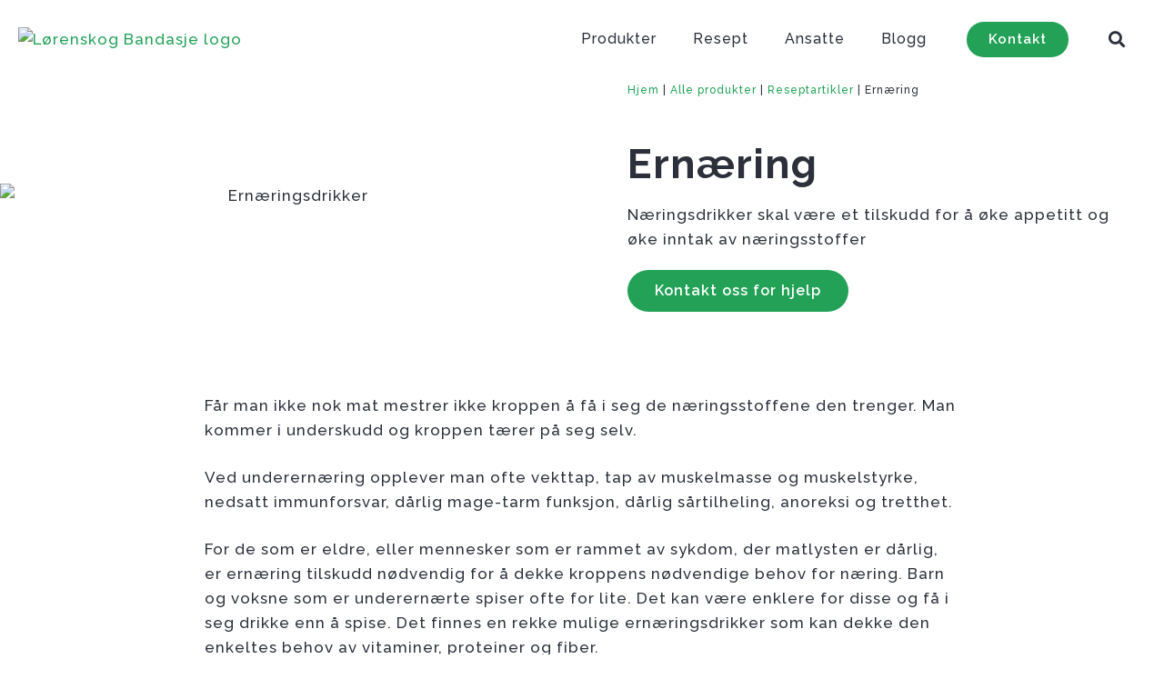

--- FILE ---
content_type: text/html; charset=UTF-8
request_url: https://loban.no/produkter/reseptartikler/ernaering/
body_size: 25450
content:
<!doctype html>
<html lang="nb-NO" prefix="og: https://ogp.me/ns#">
<head>
	<meta charset="UTF-8">
<script>
var gform;gform||(document.addEventListener("gform_main_scripts_loaded",function(){gform.scriptsLoaded=!0}),document.addEventListener("gform/theme/scripts_loaded",function(){gform.themeScriptsLoaded=!0}),window.addEventListener("DOMContentLoaded",function(){gform.domLoaded=!0}),gform={domLoaded:!1,scriptsLoaded:!1,themeScriptsLoaded:!1,isFormEditor:()=>"function"==typeof InitializeEditor,callIfLoaded:function(o){return!(!gform.domLoaded||!gform.scriptsLoaded||!gform.themeScriptsLoaded&&!gform.isFormEditor()||(gform.isFormEditor()&&console.warn("The use of gform.initializeOnLoaded() is deprecated in the form editor context and will be removed in Gravity Forms 3.1."),o(),0))},initializeOnLoaded:function(o){gform.callIfLoaded(o)||(document.addEventListener("gform_main_scripts_loaded",()=>{gform.scriptsLoaded=!0,gform.callIfLoaded(o)}),document.addEventListener("gform/theme/scripts_loaded",()=>{gform.themeScriptsLoaded=!0,gform.callIfLoaded(o)}),window.addEventListener("DOMContentLoaded",()=>{gform.domLoaded=!0,gform.callIfLoaded(o)}))},hooks:{action:{},filter:{}},addAction:function(o,r,e,t){gform.addHook("action",o,r,e,t)},addFilter:function(o,r,e,t){gform.addHook("filter",o,r,e,t)},doAction:function(o){gform.doHook("action",o,arguments)},applyFilters:function(o){return gform.doHook("filter",o,arguments)},removeAction:function(o,r){gform.removeHook("action",o,r)},removeFilter:function(o,r,e){gform.removeHook("filter",o,r,e)},addHook:function(o,r,e,t,n){null==gform.hooks[o][r]&&(gform.hooks[o][r]=[]);var d=gform.hooks[o][r];null==n&&(n=r+"_"+d.length),gform.hooks[o][r].push({tag:n,callable:e,priority:t=null==t?10:t})},doHook:function(r,o,e){var t;if(e=Array.prototype.slice.call(e,1),null!=gform.hooks[r][o]&&((o=gform.hooks[r][o]).sort(function(o,r){return o.priority-r.priority}),o.forEach(function(o){"function"!=typeof(t=o.callable)&&(t=window[t]),"action"==r?t.apply(null,e):e[0]=t.apply(null,e)})),"filter"==r)return e[0]},removeHook:function(o,r,t,n){var e;null!=gform.hooks[o][r]&&(e=(e=gform.hooks[o][r]).filter(function(o,r,e){return!!(null!=n&&n!=o.tag||null!=t&&t!=o.priority)}),gform.hooks[o][r]=e)}});
</script>

	<meta name="viewport" content="width=device-width, initial-scale=1">
	<link rel="profile" href="https://gmpg.org/xfn/11">
	
<!-- Google Tag Manager for WordPress by gtm4wp.com -->
<script data-cfasync="false" data-pagespeed-no-defer>
	var gtm4wp_datalayer_name = "dataLayer";
	var dataLayer = dataLayer || [];
</script>
<!-- End Google Tag Manager for WordPress by gtm4wp.com -->
<!-- Search Engine Optimization by Rank Math - https://rankmath.com/ -->
<title>Ernæring - Næringsdrikker og sondemat | Lørenskog Bandasje</title><link rel="preload" as="style" href="https://fonts.googleapis.com/css?family=Roboto%3A100%2C100italic%2C200%2C200italic%2C300%2C300italic%2C400%2C400italic%2C500%2C500italic%2C600%2C600italic%2C700%2C700italic%2C800%2C800italic%2C900%2C900italic%7CRoboto%20Slab%3A100%2C100italic%2C200%2C200italic%2C300%2C300italic%2C400%2C400italic%2C500%2C500italic%2C600%2C600italic%2C700%2C700italic%2C800%2C800italic%2C900%2C900italic%7CRaleway%3A100%2C100italic%2C200%2C200italic%2C300%2C300italic%2C400%2C400italic%2C500%2C500italic%2C600%2C600italic%2C700%2C700italic%2C800%2C800italic%2C900%2C900italic&#038;display=swap" /><link rel="stylesheet" href="https://fonts.googleapis.com/css?family=Roboto%3A100%2C100italic%2C200%2C200italic%2C300%2C300italic%2C400%2C400italic%2C500%2C500italic%2C600%2C600italic%2C700%2C700italic%2C800%2C800italic%2C900%2C900italic%7CRoboto%20Slab%3A100%2C100italic%2C200%2C200italic%2C300%2C300italic%2C400%2C400italic%2C500%2C500italic%2C600%2C600italic%2C700%2C700italic%2C800%2C800italic%2C900%2C900italic%7CRaleway%3A100%2C100italic%2C200%2C200italic%2C300%2C300italic%2C400%2C400italic%2C500%2C500italic%2C600%2C600italic%2C700%2C700italic%2C800%2C800italic%2C900%2C900italic&#038;display=swap" media="print" onload="this.media='all'" /><noscript><link rel="stylesheet" href="https://fonts.googleapis.com/css?family=Roboto%3A100%2C100italic%2C200%2C200italic%2C300%2C300italic%2C400%2C400italic%2C500%2C500italic%2C600%2C600italic%2C700%2C700italic%2C800%2C800italic%2C900%2C900italic%7CRoboto%20Slab%3A100%2C100italic%2C200%2C200italic%2C300%2C300italic%2C400%2C400italic%2C500%2C500italic%2C600%2C600italic%2C700%2C700italic%2C800%2C800italic%2C900%2C900italic%7CRaleway%3A100%2C100italic%2C200%2C200italic%2C300%2C300italic%2C400%2C400italic%2C500%2C500italic%2C600%2C600italic%2C700%2C700italic%2C800%2C800italic%2C900%2C900italic&#038;display=swap" /></noscript>
<meta name="description" content="Vi tilbyr en rekke mulige ernæringsdrikker og sondemat som kan dekke den enkeltes behov av vitaminer, proteiner og fiber."/>
<meta name="robots" content="follow, index, max-snippet:-1, max-video-preview:-1, max-image-preview:large"/>
<link rel="canonical" href="https://loban.no/produkter/reseptartikler/ernaering/" />
<meta property="og:locale" content="nb_NO" />
<meta property="og:type" content="article" />
<meta property="og:title" content="Ernæring - Næringsdrikker og sondemat | Lørenskog Bandasje" />
<meta property="og:description" content="Vi tilbyr en rekke mulige ernæringsdrikker og sondemat som kan dekke den enkeltes behov av vitaminer, proteiner og fiber." />
<meta property="og:url" content="https://loban.no/produkter/reseptartikler/ernaering/" />
<meta property="og:site_name" content="Lørenskog Bandasje" />
<meta property="article:publisher" content="https://www.facebook.com/lorenskogbandasje" />
<meta property="article:section" content="Reseptartikler" />
<meta property="og:updated_time" content="2020-10-08T10:52:40+02:00" />
<meta property="og:image" content="https://loban.no/wp-content/uploads/2017/02/Naeringsdrikker.jpg" />
<meta property="og:image:secure_url" content="https://loban.no/wp-content/uploads/2017/02/Naeringsdrikker.jpg" />
<meta property="og:image:width" content="1080" />
<meta property="og:image:height" content="1080" />
<meta property="og:image:alt" content="Ernæringsdrikker" />
<meta property="og:image:type" content="image/jpeg" />
<meta name="twitter:card" content="summary_large_image" />
<meta name="twitter:title" content="Ernæring - Næringsdrikker og sondemat | Lørenskog Bandasje" />
<meta name="twitter:description" content="Vi tilbyr en rekke mulige ernæringsdrikker og sondemat som kan dekke den enkeltes behov av vitaminer, proteiner og fiber." />
<meta name="twitter:image" content="https://loban.no/wp-content/uploads/2017/02/Naeringsdrikker.jpg" />
<meta name="twitter:label1" content="Written by" />
<meta name="twitter:data1" content="weinvent" />
<meta name="twitter:label2" content="Time to read" />
<meta name="twitter:data2" content="3 minutes" />
<script type="application/ld+json" class="rank-math-schema">{"@context":"https://schema.org","@graph":[{"@type":"BreadcrumbList","@id":"https://loban.no/produkter/reseptartikler/ernaering/#breadcrumb","itemListElement":[{"@type":"ListItem","position":"1","item":{"@id":"https://289821-www.web.tornado-node.net","name":"Hjem"}},{"@type":"ListItem","position":"2","item":{"@id":"https://loban.no/produkter/","name":"Alle produkter"}},{"@type":"ListItem","position":"3","item":{"@id":"https://loban.no/produkter/reseptartikler/","name":"Reseptartikler"}},{"@type":"ListItem","position":"4","item":{"@id":"https://loban.no/produkter/reseptartikler/ernaering/","name":"Ern\u00e6ring"}}]}]}</script>
<!-- /Rank Math WordPress SEO plugin -->

<link href='https://fonts.gstatic.com' crossorigin rel='preconnect' />
<link rel="alternate" type="application/rss+xml" title="Lørenskog Bandasje &raquo; strøm" href="https://loban.no/feed/" />
<link rel="alternate" type="application/rss+xml" title="Lørenskog Bandasje &raquo; kommentarstrøm" href="https://loban.no/comments/feed/" />
<link rel="alternate" title="oEmbed (JSON)" type="application/json+oembed" href="https://loban.no/wp-json/oembed/1.0/embed?url=https%3A%2F%2Floban.no%2Fprodukter%2Freseptartikler%2Fernaering%2F" />
<link rel="alternate" title="oEmbed (XML)" type="text/xml+oembed" href="https://loban.no/wp-json/oembed/1.0/embed?url=https%3A%2F%2Floban.no%2Fprodukter%2Freseptartikler%2Fernaering%2F&#038;format=xml" />
<style id='wp-img-auto-sizes-contain-inline-css'>
img:is([sizes=auto i],[sizes^="auto," i]){contain-intrinsic-size:3000px 1500px}
/*# sourceURL=wp-img-auto-sizes-contain-inline-css */
</style>
<style id='wp-emoji-styles-inline-css'>

	img.wp-smiley, img.emoji {
		display: inline !important;
		border: none !important;
		box-shadow: none !important;
		height: 1em !important;
		width: 1em !important;
		margin: 0 0.07em !important;
		vertical-align: -0.1em !important;
		background: none !important;
		padding: 0 !important;
	}
/*# sourceURL=wp-emoji-styles-inline-css */
</style>
<link rel='stylesheet' id='wp-block-library-css' href='https://loban.no/wp-includes/css/dist/block-library/style.min.css?ver=6.9' media='all' />
<style id='global-styles-inline-css'>
:root{--wp--preset--aspect-ratio--square: 1;--wp--preset--aspect-ratio--4-3: 4/3;--wp--preset--aspect-ratio--3-4: 3/4;--wp--preset--aspect-ratio--3-2: 3/2;--wp--preset--aspect-ratio--2-3: 2/3;--wp--preset--aspect-ratio--16-9: 16/9;--wp--preset--aspect-ratio--9-16: 9/16;--wp--preset--color--black: #000000;--wp--preset--color--cyan-bluish-gray: #abb8c3;--wp--preset--color--white: #ffffff;--wp--preset--color--pale-pink: #f78da7;--wp--preset--color--vivid-red: #cf2e2e;--wp--preset--color--luminous-vivid-orange: #ff6900;--wp--preset--color--luminous-vivid-amber: #fcb900;--wp--preset--color--light-green-cyan: #7bdcb5;--wp--preset--color--vivid-green-cyan: #00d084;--wp--preset--color--pale-cyan-blue: #8ed1fc;--wp--preset--color--vivid-cyan-blue: #0693e3;--wp--preset--color--vivid-purple: #9b51e0;--wp--preset--gradient--vivid-cyan-blue-to-vivid-purple: linear-gradient(135deg,rgb(6,147,227) 0%,rgb(155,81,224) 100%);--wp--preset--gradient--light-green-cyan-to-vivid-green-cyan: linear-gradient(135deg,rgb(122,220,180) 0%,rgb(0,208,130) 100%);--wp--preset--gradient--luminous-vivid-amber-to-luminous-vivid-orange: linear-gradient(135deg,rgb(252,185,0) 0%,rgb(255,105,0) 100%);--wp--preset--gradient--luminous-vivid-orange-to-vivid-red: linear-gradient(135deg,rgb(255,105,0) 0%,rgb(207,46,46) 100%);--wp--preset--gradient--very-light-gray-to-cyan-bluish-gray: linear-gradient(135deg,rgb(238,238,238) 0%,rgb(169,184,195) 100%);--wp--preset--gradient--cool-to-warm-spectrum: linear-gradient(135deg,rgb(74,234,220) 0%,rgb(151,120,209) 20%,rgb(207,42,186) 40%,rgb(238,44,130) 60%,rgb(251,105,98) 80%,rgb(254,248,76) 100%);--wp--preset--gradient--blush-light-purple: linear-gradient(135deg,rgb(255,206,236) 0%,rgb(152,150,240) 100%);--wp--preset--gradient--blush-bordeaux: linear-gradient(135deg,rgb(254,205,165) 0%,rgb(254,45,45) 50%,rgb(107,0,62) 100%);--wp--preset--gradient--luminous-dusk: linear-gradient(135deg,rgb(255,203,112) 0%,rgb(199,81,192) 50%,rgb(65,88,208) 100%);--wp--preset--gradient--pale-ocean: linear-gradient(135deg,rgb(255,245,203) 0%,rgb(182,227,212) 50%,rgb(51,167,181) 100%);--wp--preset--gradient--electric-grass: linear-gradient(135deg,rgb(202,248,128) 0%,rgb(113,206,126) 100%);--wp--preset--gradient--midnight: linear-gradient(135deg,rgb(2,3,129) 0%,rgb(40,116,252) 100%);--wp--preset--font-size--small: 13px;--wp--preset--font-size--medium: 20px;--wp--preset--font-size--large: 36px;--wp--preset--font-size--x-large: 42px;--wp--preset--spacing--20: 0.44rem;--wp--preset--spacing--30: 0.67rem;--wp--preset--spacing--40: 1rem;--wp--preset--spacing--50: 1.5rem;--wp--preset--spacing--60: 2.25rem;--wp--preset--spacing--70: 3.38rem;--wp--preset--spacing--80: 5.06rem;--wp--preset--shadow--natural: 6px 6px 9px rgba(0, 0, 0, 0.2);--wp--preset--shadow--deep: 12px 12px 50px rgba(0, 0, 0, 0.4);--wp--preset--shadow--sharp: 6px 6px 0px rgba(0, 0, 0, 0.2);--wp--preset--shadow--outlined: 6px 6px 0px -3px rgb(255, 255, 255), 6px 6px rgb(0, 0, 0);--wp--preset--shadow--crisp: 6px 6px 0px rgb(0, 0, 0);}:root { --wp--style--global--content-size: 800px;--wp--style--global--wide-size: 1200px; }:where(body) { margin: 0; }.wp-site-blocks > .alignleft { float: left; margin-right: 2em; }.wp-site-blocks > .alignright { float: right; margin-left: 2em; }.wp-site-blocks > .aligncenter { justify-content: center; margin-left: auto; margin-right: auto; }:where(.wp-site-blocks) > * { margin-block-start: 24px; margin-block-end: 0; }:where(.wp-site-blocks) > :first-child { margin-block-start: 0; }:where(.wp-site-blocks) > :last-child { margin-block-end: 0; }:root { --wp--style--block-gap: 24px; }:root :where(.is-layout-flow) > :first-child{margin-block-start: 0;}:root :where(.is-layout-flow) > :last-child{margin-block-end: 0;}:root :where(.is-layout-flow) > *{margin-block-start: 24px;margin-block-end: 0;}:root :where(.is-layout-constrained) > :first-child{margin-block-start: 0;}:root :where(.is-layout-constrained) > :last-child{margin-block-end: 0;}:root :where(.is-layout-constrained) > *{margin-block-start: 24px;margin-block-end: 0;}:root :where(.is-layout-flex){gap: 24px;}:root :where(.is-layout-grid){gap: 24px;}.is-layout-flow > .alignleft{float: left;margin-inline-start: 0;margin-inline-end: 2em;}.is-layout-flow > .alignright{float: right;margin-inline-start: 2em;margin-inline-end: 0;}.is-layout-flow > .aligncenter{margin-left: auto !important;margin-right: auto !important;}.is-layout-constrained > .alignleft{float: left;margin-inline-start: 0;margin-inline-end: 2em;}.is-layout-constrained > .alignright{float: right;margin-inline-start: 2em;margin-inline-end: 0;}.is-layout-constrained > .aligncenter{margin-left: auto !important;margin-right: auto !important;}.is-layout-constrained > :where(:not(.alignleft):not(.alignright):not(.alignfull)){max-width: var(--wp--style--global--content-size);margin-left: auto !important;margin-right: auto !important;}.is-layout-constrained > .alignwide{max-width: var(--wp--style--global--wide-size);}body .is-layout-flex{display: flex;}.is-layout-flex{flex-wrap: wrap;align-items: center;}.is-layout-flex > :is(*, div){margin: 0;}body .is-layout-grid{display: grid;}.is-layout-grid > :is(*, div){margin: 0;}body{padding-top: 0px;padding-right: 0px;padding-bottom: 0px;padding-left: 0px;}a:where(:not(.wp-element-button)){text-decoration: underline;}:root :where(.wp-element-button, .wp-block-button__link){background-color: #32373c;border-width: 0;color: #fff;font-family: inherit;font-size: inherit;font-style: inherit;font-weight: inherit;letter-spacing: inherit;line-height: inherit;padding-top: calc(0.667em + 2px);padding-right: calc(1.333em + 2px);padding-bottom: calc(0.667em + 2px);padding-left: calc(1.333em + 2px);text-decoration: none;text-transform: inherit;}.has-black-color{color: var(--wp--preset--color--black) !important;}.has-cyan-bluish-gray-color{color: var(--wp--preset--color--cyan-bluish-gray) !important;}.has-white-color{color: var(--wp--preset--color--white) !important;}.has-pale-pink-color{color: var(--wp--preset--color--pale-pink) !important;}.has-vivid-red-color{color: var(--wp--preset--color--vivid-red) !important;}.has-luminous-vivid-orange-color{color: var(--wp--preset--color--luminous-vivid-orange) !important;}.has-luminous-vivid-amber-color{color: var(--wp--preset--color--luminous-vivid-amber) !important;}.has-light-green-cyan-color{color: var(--wp--preset--color--light-green-cyan) !important;}.has-vivid-green-cyan-color{color: var(--wp--preset--color--vivid-green-cyan) !important;}.has-pale-cyan-blue-color{color: var(--wp--preset--color--pale-cyan-blue) !important;}.has-vivid-cyan-blue-color{color: var(--wp--preset--color--vivid-cyan-blue) !important;}.has-vivid-purple-color{color: var(--wp--preset--color--vivid-purple) !important;}.has-black-background-color{background-color: var(--wp--preset--color--black) !important;}.has-cyan-bluish-gray-background-color{background-color: var(--wp--preset--color--cyan-bluish-gray) !important;}.has-white-background-color{background-color: var(--wp--preset--color--white) !important;}.has-pale-pink-background-color{background-color: var(--wp--preset--color--pale-pink) !important;}.has-vivid-red-background-color{background-color: var(--wp--preset--color--vivid-red) !important;}.has-luminous-vivid-orange-background-color{background-color: var(--wp--preset--color--luminous-vivid-orange) !important;}.has-luminous-vivid-amber-background-color{background-color: var(--wp--preset--color--luminous-vivid-amber) !important;}.has-light-green-cyan-background-color{background-color: var(--wp--preset--color--light-green-cyan) !important;}.has-vivid-green-cyan-background-color{background-color: var(--wp--preset--color--vivid-green-cyan) !important;}.has-pale-cyan-blue-background-color{background-color: var(--wp--preset--color--pale-cyan-blue) !important;}.has-vivid-cyan-blue-background-color{background-color: var(--wp--preset--color--vivid-cyan-blue) !important;}.has-vivid-purple-background-color{background-color: var(--wp--preset--color--vivid-purple) !important;}.has-black-border-color{border-color: var(--wp--preset--color--black) !important;}.has-cyan-bluish-gray-border-color{border-color: var(--wp--preset--color--cyan-bluish-gray) !important;}.has-white-border-color{border-color: var(--wp--preset--color--white) !important;}.has-pale-pink-border-color{border-color: var(--wp--preset--color--pale-pink) !important;}.has-vivid-red-border-color{border-color: var(--wp--preset--color--vivid-red) !important;}.has-luminous-vivid-orange-border-color{border-color: var(--wp--preset--color--luminous-vivid-orange) !important;}.has-luminous-vivid-amber-border-color{border-color: var(--wp--preset--color--luminous-vivid-amber) !important;}.has-light-green-cyan-border-color{border-color: var(--wp--preset--color--light-green-cyan) !important;}.has-vivid-green-cyan-border-color{border-color: var(--wp--preset--color--vivid-green-cyan) !important;}.has-pale-cyan-blue-border-color{border-color: var(--wp--preset--color--pale-cyan-blue) !important;}.has-vivid-cyan-blue-border-color{border-color: var(--wp--preset--color--vivid-cyan-blue) !important;}.has-vivid-purple-border-color{border-color: var(--wp--preset--color--vivid-purple) !important;}.has-vivid-cyan-blue-to-vivid-purple-gradient-background{background: var(--wp--preset--gradient--vivid-cyan-blue-to-vivid-purple) !important;}.has-light-green-cyan-to-vivid-green-cyan-gradient-background{background: var(--wp--preset--gradient--light-green-cyan-to-vivid-green-cyan) !important;}.has-luminous-vivid-amber-to-luminous-vivid-orange-gradient-background{background: var(--wp--preset--gradient--luminous-vivid-amber-to-luminous-vivid-orange) !important;}.has-luminous-vivid-orange-to-vivid-red-gradient-background{background: var(--wp--preset--gradient--luminous-vivid-orange-to-vivid-red) !important;}.has-very-light-gray-to-cyan-bluish-gray-gradient-background{background: var(--wp--preset--gradient--very-light-gray-to-cyan-bluish-gray) !important;}.has-cool-to-warm-spectrum-gradient-background{background: var(--wp--preset--gradient--cool-to-warm-spectrum) !important;}.has-blush-light-purple-gradient-background{background: var(--wp--preset--gradient--blush-light-purple) !important;}.has-blush-bordeaux-gradient-background{background: var(--wp--preset--gradient--blush-bordeaux) !important;}.has-luminous-dusk-gradient-background{background: var(--wp--preset--gradient--luminous-dusk) !important;}.has-pale-ocean-gradient-background{background: var(--wp--preset--gradient--pale-ocean) !important;}.has-electric-grass-gradient-background{background: var(--wp--preset--gradient--electric-grass) !important;}.has-midnight-gradient-background{background: var(--wp--preset--gradient--midnight) !important;}.has-small-font-size{font-size: var(--wp--preset--font-size--small) !important;}.has-medium-font-size{font-size: var(--wp--preset--font-size--medium) !important;}.has-large-font-size{font-size: var(--wp--preset--font-size--large) !important;}.has-x-large-font-size{font-size: var(--wp--preset--font-size--x-large) !important;}
/*# sourceURL=global-styles-inline-css */
</style>

<link rel='stylesheet' id='hello-elementor-theme-style-css' href='https://loban.no/wp-content/themes/hello-elementor/assets/css/theme.css?ver=3.4.5' media='all' />
<link rel='stylesheet' id='hello-elementor-child-style-css' href='https://loban.no/wp-content/themes/hello-theme-child-master/style.css?ver=1.0.0' media='all' />
<link rel='stylesheet' id='hello-elementor-css' href='https://loban.no/wp-content/themes/hello-elementor/assets/css/reset.css?ver=3.4.5' media='all' />
<link rel='stylesheet' id='hello-elementor-header-footer-css' href='https://loban.no/wp-content/themes/hello-elementor/assets/css/header-footer.css?ver=3.4.5' media='all' />
<link rel='stylesheet' id='elementor-frontend-css' href='https://loban.no/wp-content/plugins/elementor/assets/css/frontend.min.css?ver=3.32.5' media='all' />
<link rel='stylesheet' id='widget-image-css' href='https://loban.no/wp-content/plugins/elementor/assets/css/widget-image.min.css?ver=3.32.5' media='all' />
<link rel='stylesheet' id='widget-nav-menu-css' href='https://loban.no/wp-content/plugins/elementor-pro/assets/css/widget-nav-menu.min.css?ver=3.32.3' media='all' />
<link rel='stylesheet' id='widget-search-form-css' href='https://loban.no/wp-content/plugins/elementor-pro/assets/css/widget-search-form.min.css?ver=3.32.3' media='all' />
<link rel='stylesheet' id='elementor-icons-shared-0-css' href='https://loban.no/wp-content/plugins/elementor/assets/lib/font-awesome/css/fontawesome.min.css?ver=5.15.3' media='all' />
<link rel='stylesheet' id='elementor-icons-fa-solid-css' href='https://loban.no/wp-content/plugins/elementor/assets/lib/font-awesome/css/solid.min.css?ver=5.15.3' media='all' />
<link rel='stylesheet' id='e-sticky-css' href='https://loban.no/wp-content/plugins/elementor-pro/assets/css/modules/sticky.min.css?ver=3.32.3' media='all' />
<link rel='stylesheet' id='e-animation-fadeIn-css' href='https://loban.no/wp-content/plugins/elementor/assets/lib/animations/styles/fadeIn.min.css?ver=3.32.5' media='all' />
<link rel='stylesheet' id='widget-heading-css' href='https://loban.no/wp-content/plugins/elementor/assets/css/widget-heading.min.css?ver=3.32.5' media='all' />
<link rel='stylesheet' id='widget-icon-list-css' href='https://loban.no/wp-content/plugins/elementor/assets/css/widget-icon-list.min.css?ver=3.32.5' media='all' />
<link rel='stylesheet' id='widget-social-icons-css' href='https://loban.no/wp-content/plugins/elementor/assets/css/widget-social-icons.min.css?ver=3.32.5' media='all' />
<link rel='stylesheet' id='e-apple-webkit-css' href='https://loban.no/wp-content/plugins/elementor/assets/css/conditionals/apple-webkit.min.css?ver=3.32.5' media='all' />
<link rel='stylesheet' id='widget-menu-anchor-css' href='https://loban.no/wp-content/plugins/elementor/assets/css/widget-menu-anchor.min.css?ver=3.32.5' media='all' />
<link rel='stylesheet' id='swiper-css' href='https://loban.no/wp-content/plugins/elementor/assets/lib/swiper/v8/css/swiper.min.css?ver=8.4.5' media='all' />
<link rel='stylesheet' id='e-swiper-css' href='https://loban.no/wp-content/plugins/elementor/assets/css/conditionals/e-swiper.min.css?ver=3.32.5' media='all' />
<link rel='stylesheet' id='e-animation-fadeInUp-css' href='https://loban.no/wp-content/plugins/elementor/assets/lib/animations/styles/fadeInUp.min.css?ver=3.32.5' media='all' />
<link rel='stylesheet' id='widget-posts-css' href='https://loban.no/wp-content/plugins/elementor-pro/assets/css/widget-posts.min.css?ver=3.32.3' media='all' />
<link rel='stylesheet' id='widget-divider-css' href='https://loban.no/wp-content/plugins/elementor/assets/css/widget-divider.min.css?ver=3.32.5' media='all' />
<link rel='stylesheet' id='e-popup-css' href='https://loban.no/wp-content/plugins/elementor-pro/assets/css/conditionals/popup.min.css?ver=3.32.3' media='all' />
<link rel='stylesheet' id='elementor-icons-css' href='https://loban.no/wp-content/plugins/elementor/assets/lib/eicons/css/elementor-icons.min.css?ver=5.44.0' media='all' />
<link rel='stylesheet' id='elementor-post-8-css' href='https://loban.no/wp-content/uploads/elementor/css/post-8.css?ver=1769187592' media='all' />
<link rel='stylesheet' id='font-awesome-5-all-css' href='https://loban.no/wp-content/plugins/elementor/assets/lib/font-awesome/css/all.min.css?ver=3.32.5' media='all' />
<link rel='stylesheet' id='font-awesome-4-shim-css' href='https://loban.no/wp-content/plugins/elementor/assets/lib/font-awesome/css/v4-shims.min.css?ver=3.32.5' media='all' />
<link rel='stylesheet' id='elementor-post-1756-css' href='https://loban.no/wp-content/uploads/elementor/css/post-1756.css?ver=1769187592' media='all' />
<link rel='stylesheet' id='elementor-post-1946-css' href='https://loban.no/wp-content/uploads/elementor/css/post-1946.css?ver=1769187592' media='all' />
<link rel='stylesheet' id='elementor-post-1964-css' href='https://loban.no/wp-content/uploads/elementor/css/post-1964.css?ver=1769187968' media='all' />
<link rel='stylesheet' id='elementor-post-2751-css' href='https://loban.no/wp-content/uploads/elementor/css/post-2751.css?ver=1769187592' media='all' />
<link rel='stylesheet' id='elementor-post-1758-css' href='https://loban.no/wp-content/uploads/elementor/css/post-1758.css?ver=1769187592' media='all' />
<link rel='stylesheet' id='ecs-styles-css' href='https://loban.no/wp-content/plugins/ele-custom-skin/assets/css/ecs-style.css?ver=3.1.9' media='all' />



<link rel='stylesheet' id='elementor-icons-fa-brands-css' href='https://loban.no/wp-content/plugins/elementor/assets/lib/font-awesome/css/brands.min.css?ver=5.15.3' media='all' />
<script src="https://loban.no/wp-includes/js/jquery/jquery.min.js?ver=3.7.1" id="jquery-core-js"></script>
<script src="https://loban.no/wp-includes/js/jquery/jquery-migrate.min.js?ver=3.4.1" id="jquery-migrate-js"></script>
<script src="https://loban.no/wp-content/plugins/elementor/assets/lib/font-awesome/js/v4-shims.min.js?ver=3.32.5" id="font-awesome-4-shim-js"></script>
<script id="ecs_ajax_load-js-extra">
var ecs_ajax_params = {"ajaxurl":"https://loban.no/wp-admin/admin-ajax.php","posts":"{\"page\":0,\"name\":\"ernaering\",\"category_name\":\"produkter\\/reseptartikler\",\"error\":\"\",\"m\":\"\",\"p\":0,\"post_parent\":\"\",\"subpost\":\"\",\"subpost_id\":\"\",\"attachment\":\"\",\"attachment_id\":0,\"pagename\":\"\",\"page_id\":0,\"second\":\"\",\"minute\":\"\",\"hour\":\"\",\"day\":0,\"monthnum\":0,\"year\":0,\"w\":0,\"tag\":\"\",\"cat\":\"\",\"tag_id\":\"\",\"author\":\"\",\"author_name\":\"\",\"feed\":\"\",\"tb\":\"\",\"paged\":0,\"meta_key\":\"\",\"meta_value\":\"\",\"preview\":\"\",\"s\":\"\",\"sentence\":\"\",\"title\":\"\",\"fields\":\"all\",\"menu_order\":\"\",\"embed\":\"\",\"category__in\":[],\"category__not_in\":[],\"category__and\":[],\"post__in\":[],\"post__not_in\":[],\"post_name__in\":[],\"tag__in\":[],\"tag__not_in\":[],\"tag__and\":[],\"tag_slug__in\":[],\"tag_slug__and\":[],\"post_parent__in\":[],\"post_parent__not_in\":[],\"author__in\":[],\"author__not_in\":[],\"search_columns\":[],\"ignore_sticky_posts\":false,\"suppress_filters\":false,\"cache_results\":true,\"update_post_term_cache\":true,\"update_menu_item_cache\":false,\"lazy_load_term_meta\":true,\"update_post_meta_cache\":true,\"post_type\":\"\",\"posts_per_page\":10,\"nopaging\":false,\"comments_per_page\":\"50\",\"no_found_rows\":false,\"order\":\"DESC\"}"};
//# sourceURL=ecs_ajax_load-js-extra
</script>
<script src="https://loban.no/wp-content/plugins/ele-custom-skin/assets/js/ecs_ajax_pagination.js?ver=3.1.9" id="ecs_ajax_load-js"></script>
<script src="https://loban.no/wp-content/plugins/ele-custom-skin/assets/js/ecs.js?ver=3.1.9" id="ecs-script-js"></script>
<link rel="https://api.w.org/" href="https://loban.no/wp-json/" /><link rel="alternate" title="JSON" type="application/json" href="https://loban.no/wp-json/wp/v2/posts/735" /><link rel="EditURI" type="application/rsd+xml" title="RSD" href="https://loban.no/xmlrpc.php?rsd" />
<meta name="generator" content="WordPress 6.9" />
<link rel='shortlink' href='https://loban.no/?p=735' />

<!-- Google Tag Manager for WordPress by gtm4wp.com -->
<!-- GTM Container placement set to footer -->
<script data-cfasync="false" data-pagespeed-no-defer>
	var dataLayer_content = {"pagePostType":"post","pagePostType2":"single-post","pageCategory":["reseptartikler"],"pagePostAuthor":"weinvent"};
	dataLayer.push( dataLayer_content );
</script>
<script data-cfasync="false" data-pagespeed-no-defer>
(function(w,d,s,l,i){w[l]=w[l]||[];w[l].push({'gtm.start':
new Date().getTime(),event:'gtm.js'});var f=d.getElementsByTagName(s)[0],
j=d.createElement(s),dl=l!='dataLayer'?'&l='+l:'';j.async=true;j.src=
'//www.googletagmanager.com/gtm.js?id='+i+dl;f.parentNode.insertBefore(j,f);
})(window,document,'script','dataLayer','GTM-58ZWGG7');
</script>
<!-- End Google Tag Manager for WordPress by gtm4wp.com --><meta name="description" content="Næringsdrikker skal være et tilskudd for å øke appetitt og øke inntak av næringsstoffer">
<meta name="generator" content="Elementor 3.32.5; features: additional_custom_breakpoints; settings: css_print_method-external, google_font-enabled, font_display-auto">
<script src="https://web.cmp.usercentrics.eu/modules/autoblocker.js"></script>
    <script id="usercentrics-cmp" src="https://web.cmp.usercentrics.eu/ui/loader.js" data-settings-id="xddI6Mrm_KK2-l" async></script>
			<style>
				.e-con.e-parent:nth-of-type(n+4):not(.e-lazyloaded):not(.e-no-lazyload),
				.e-con.e-parent:nth-of-type(n+4):not(.e-lazyloaded):not(.e-no-lazyload) * {
					background-image: none !important;
				}
				@media screen and (max-height: 1024px) {
					.e-con.e-parent:nth-of-type(n+3):not(.e-lazyloaded):not(.e-no-lazyload),
					.e-con.e-parent:nth-of-type(n+3):not(.e-lazyloaded):not(.e-no-lazyload) * {
						background-image: none !important;
					}
				}
				@media screen and (max-height: 640px) {
					.e-con.e-parent:nth-of-type(n+2):not(.e-lazyloaded):not(.e-no-lazyload),
					.e-con.e-parent:nth-of-type(n+2):not(.e-lazyloaded):not(.e-no-lazyload) * {
						background-image: none !important;
					}
				}
			</style>
			<link rel="icon" href="https://loban.no/wp-content/uploads/2020/11/cropped-Loban-favicon-32x32.png" sizes="32x32" />
<link rel="icon" href="https://loban.no/wp-content/uploads/2020/11/cropped-Loban-favicon-192x192.png" sizes="192x192" />
<link rel="apple-touch-icon" href="https://loban.no/wp-content/uploads/2020/11/cropped-Loban-favicon-180x180.png" />
<meta name="msapplication-TileImage" content="https://loban.no/wp-content/uploads/2020/11/cropped-Loban-favicon-270x270.png" />
<noscript><style id="rocket-lazyload-nojs-css">.rll-youtube-player, [data-lazy-src]{display:none !important;}</style></noscript></head>
<body class="wp-singular post-template-default single single-post postid-735 single-format-standard wp-custom-logo wp-embed-responsive wp-theme-hello-elementor wp-child-theme-hello-theme-child-master hello-elementor-default elementor-default elementor-kit-8 elementor-page-1964">


<a class="skip-link screen-reader-text" href="#content">Skip to content</a>

		<header data-elementor-type="header" data-elementor-id="1756" class="elementor elementor-1756 elementor-location-header" data-elementor-post-type="elementor_library">
					<section class="elementor-section elementor-top-section elementor-element elementor-element-07b052b elementor-section-content-middle elementor-hidden-tablet elementor-hidden-phone elementor-section-boxed elementor-section-height-default elementor-section-height-default" data-id="07b052b" data-element_type="section" data-settings="{&quot;background_background&quot;:&quot;classic&quot;,&quot;sticky&quot;:&quot;top&quot;,&quot;sticky_on&quot;:[&quot;desktop&quot;],&quot;sticky_offset&quot;:0,&quot;sticky_effects_offset&quot;:0,&quot;sticky_anchor_link_offset&quot;:0}">
						<div class="elementor-container elementor-column-gap-default">
					<div class="elementor-column elementor-col-25 elementor-top-column elementor-element elementor-element-15ef917" data-id="15ef917" data-element_type="column">
			<div class="elementor-widget-wrap elementor-element-populated">
						<div class="elementor-element elementor-element-a80bb5b elementor-widget elementor-widget-theme-site-logo elementor-widget-image" data-id="a80bb5b" data-element_type="widget" data-widget_type="theme-site-logo.default">
				<div class="elementor-widget-container">
											<a href="https://loban.no">
			<img fetchpriority="high" width="1200" height="164" src="data:image/svg+xml,%3Csvg%20xmlns='http://www.w3.org/2000/svg'%20viewBox='0%200%201200%20164'%3E%3C/svg%3E" class="attachment-full size-full wp-image-1907" alt="Lørenskog Bandasje logo" data-lazy-srcset="https://loban.no/wp-content/uploads/2020/09/Lorenskog-Bandasje_Logo.png 1200w, https://loban.no/wp-content/uploads/2020/09/Lorenskog-Bandasje_Logo-300x41.png 300w, https://loban.no/wp-content/uploads/2020/09/Lorenskog-Bandasje_Logo-1024x140.png 1024w, https://loban.no/wp-content/uploads/2020/09/Lorenskog-Bandasje_Logo-768x105.png 768w" data-lazy-sizes="(max-width: 1200px) 100vw, 1200px" data-lazy-src="https://loban.no/wp-content/uploads/2020/09/Lorenskog-Bandasje_Logo.png" /><noscript><img fetchpriority="high" width="1200" height="164" src="https://loban.no/wp-content/uploads/2020/09/Lorenskog-Bandasje_Logo.png" class="attachment-full size-full wp-image-1907" alt="Lørenskog Bandasje logo" srcset="https://loban.no/wp-content/uploads/2020/09/Lorenskog-Bandasje_Logo.png 1200w, https://loban.no/wp-content/uploads/2020/09/Lorenskog-Bandasje_Logo-300x41.png 300w, https://loban.no/wp-content/uploads/2020/09/Lorenskog-Bandasje_Logo-1024x140.png 1024w, https://loban.no/wp-content/uploads/2020/09/Lorenskog-Bandasje_Logo-768x105.png 768w" sizes="(max-width: 1200px) 100vw, 1200px" /></noscript>				</a>
											</div>
				</div>
					</div>
		</div>
				<div class="elementor-column elementor-col-25 elementor-top-column elementor-element elementor-element-40cae8a" data-id="40cae8a" data-element_type="column">
			<div class="elementor-widget-wrap elementor-element-populated">
						<div class="elementor-element elementor-element-b552465 elementor-nav-menu__align-end elementor-nav-menu--dropdown-tablet elementor-nav-menu__text-align-aside elementor-nav-menu--toggle elementor-nav-menu--burger elementor-widget elementor-widget-nav-menu" data-id="b552465" data-element_type="widget" data-settings="{&quot;submenu_icon&quot;:{&quot;value&quot;:&quot;&lt;i class=\&quot;fas fa-angle-down\&quot; aria-hidden=\&quot;true\&quot;&gt;&lt;\/i&gt;&quot;,&quot;library&quot;:&quot;fa-solid&quot;},&quot;layout&quot;:&quot;horizontal&quot;,&quot;toggle&quot;:&quot;burger&quot;}" data-widget_type="nav-menu.default">
				<div class="elementor-widget-container">
								<nav aria-label="Meny" class="elementor-nav-menu--main elementor-nav-menu__container elementor-nav-menu--layout-horizontal e--pointer-none">
				<ul id="menu-1-b552465" class="elementor-nav-menu"><li class="menu-item menu-item-type-custom menu-item-object-custom menu-item-has-children menu-item-2756"><a href="#elementor-action%3Aaction%3Dpopup%3Aopen%26settings%3DeyJpZCI6IjI3NTEiLCJ0b2dnbGUiOmZhbHNlfQ%3D%3D" class="elementor-item elementor-item-anchor">Produkter</a>
<ul class="sub-menu elementor-nav-menu--dropdown">
	<li class="menu-item menu-item-type-taxonomy menu-item-object-category current-post-ancestor menu-item-2788"><a href="https://loban.no/produkter/" class="elementor-sub-item">Alle produkter</a></li>
</ul>
</li>
<li class="menu-item menu-item-type-post_type menu-item-object-page menu-item-1753"><a href="https://loban.no/resept/" class="elementor-item">Resept</a></li>
<li class="menu-item menu-item-type-post_type menu-item-object-page menu-item-1752"><a href="https://loban.no/ansatte/" class="elementor-item">Ansatte</a></li>
<li class="menu-item menu-item-type-taxonomy menu-item-object-category menu-item-2328"><a href="https://loban.no/blogg/" class="elementor-item">Blogg</a></li>
</ul>			</nav>
					<div class="elementor-menu-toggle" role="button" tabindex="0" aria-label="Menu Toggle" aria-expanded="false">
			<i aria-hidden="true" role="presentation" class="elementor-menu-toggle__icon--open eicon-menu-bar"></i><i aria-hidden="true" role="presentation" class="elementor-menu-toggle__icon--close eicon-close"></i>		</div>
					<nav class="elementor-nav-menu--dropdown elementor-nav-menu__container" aria-hidden="true">
				<ul id="menu-2-b552465" class="elementor-nav-menu"><li class="menu-item menu-item-type-custom menu-item-object-custom menu-item-has-children menu-item-2756"><a href="#elementor-action%3Aaction%3Dpopup%3Aopen%26settings%3DeyJpZCI6IjI3NTEiLCJ0b2dnbGUiOmZhbHNlfQ%3D%3D" class="elementor-item elementor-item-anchor" tabindex="-1">Produkter</a>
<ul class="sub-menu elementor-nav-menu--dropdown">
	<li class="menu-item menu-item-type-taxonomy menu-item-object-category current-post-ancestor menu-item-2788"><a href="https://loban.no/produkter/" class="elementor-sub-item" tabindex="-1">Alle produkter</a></li>
</ul>
</li>
<li class="menu-item menu-item-type-post_type menu-item-object-page menu-item-1753"><a href="https://loban.no/resept/" class="elementor-item" tabindex="-1">Resept</a></li>
<li class="menu-item menu-item-type-post_type menu-item-object-page menu-item-1752"><a href="https://loban.no/ansatte/" class="elementor-item" tabindex="-1">Ansatte</a></li>
<li class="menu-item menu-item-type-taxonomy menu-item-object-category menu-item-2328"><a href="https://loban.no/blogg/" class="elementor-item" tabindex="-1">Blogg</a></li>
</ul>			</nav>
						</div>
				</div>
					</div>
		</div>
				<div class="elementor-column elementor-col-25 elementor-top-column elementor-element elementor-element-3204aac" data-id="3204aac" data-element_type="column">
			<div class="elementor-widget-wrap elementor-element-populated">
						<div class="elementor-element elementor-element-c04e35b elementor-align-center elementor-widget elementor-widget-button" data-id="c04e35b" data-element_type="widget" data-widget_type="button.default">
				<div class="elementor-widget-container">
									<div class="elementor-button-wrapper">
					<a class="elementor-button elementor-button-link elementor-size-sm" href="/kontakt">
						<span class="elementor-button-content-wrapper">
									<span class="elementor-button-text">Kontakt</span>
					</span>
					</a>
				</div>
								</div>
				</div>
					</div>
		</div>
				<div class="elementor-column elementor-col-25 elementor-top-column elementor-element elementor-element-0d66481" data-id="0d66481" data-element_type="column">
			<div class="elementor-widget-wrap elementor-element-populated">
						<div class="elementor-element elementor-element-c4257a3 elementor-search-form--skin-full_screen elementor-widget elementor-widget-search-form" data-id="c4257a3" data-element_type="widget" data-settings="{&quot;skin&quot;:&quot;full_screen&quot;}" data-widget_type="search-form.default">
				<div class="elementor-widget-container">
							<search role="search">
			<form class="elementor-search-form" action="https://loban.no" method="get">
												<div class="elementor-search-form__toggle" role="button" tabindex="0" aria-label="Søk">
					<i aria-hidden="true" class="fas fa-search"></i>				</div>
								<div class="elementor-search-form__container">
					<label class="elementor-screen-only" for="elementor-search-form-c4257a3">Søk</label>

					
					<input id="elementor-search-form-c4257a3" placeholder="Søk i nettsiden" class="elementor-search-form__input" type="search" name="s" value="">
					
					
										<div class="dialog-lightbox-close-button dialog-close-button" role="button" tabindex="0" aria-label="Close this search box.">
						<i aria-hidden="true" class="eicon-close"></i>					</div>
									</div>
			</form>
		</search>
						</div>
				</div>
					</div>
		</div>
					</div>
		</section>
				<section class="elementor-section elementor-top-section elementor-element elementor-element-06a0f4b elementor-section-content-middle elementor-hidden-desktop elementor-section-boxed elementor-section-height-default elementor-section-height-default" data-id="06a0f4b" data-element_type="section" id="topp">
						<div class="elementor-container elementor-column-gap-default">
					<div class="elementor-column elementor-col-50 elementor-top-column elementor-element elementor-element-6c93066" data-id="6c93066" data-element_type="column">
			<div class="elementor-widget-wrap elementor-element-populated">
						<div class="elementor-element elementor-element-3c38b98 elementor-widget elementor-widget-theme-site-logo elementor-widget-image" data-id="3c38b98" data-element_type="widget" data-widget_type="theme-site-logo.default">
				<div class="elementor-widget-container">
											<a href="https://loban.no">
			<img fetchpriority="high" width="1200" height="164" src="data:image/svg+xml,%3Csvg%20xmlns='http://www.w3.org/2000/svg'%20viewBox='0%200%201200%20164'%3E%3C/svg%3E" class="attachment-full size-full wp-image-1907" alt="Lørenskog Bandasje logo" data-lazy-srcset="https://loban.no/wp-content/uploads/2020/09/Lorenskog-Bandasje_Logo.png 1200w, https://loban.no/wp-content/uploads/2020/09/Lorenskog-Bandasje_Logo-300x41.png 300w, https://loban.no/wp-content/uploads/2020/09/Lorenskog-Bandasje_Logo-1024x140.png 1024w, https://loban.no/wp-content/uploads/2020/09/Lorenskog-Bandasje_Logo-768x105.png 768w" data-lazy-sizes="(max-width: 1200px) 100vw, 1200px" data-lazy-src="https://loban.no/wp-content/uploads/2020/09/Lorenskog-Bandasje_Logo.png" /><noscript><img fetchpriority="high" width="1200" height="164" src="https://loban.no/wp-content/uploads/2020/09/Lorenskog-Bandasje_Logo.png" class="attachment-full size-full wp-image-1907" alt="Lørenskog Bandasje logo" srcset="https://loban.no/wp-content/uploads/2020/09/Lorenskog-Bandasje_Logo.png 1200w, https://loban.no/wp-content/uploads/2020/09/Lorenskog-Bandasje_Logo-300x41.png 300w, https://loban.no/wp-content/uploads/2020/09/Lorenskog-Bandasje_Logo-1024x140.png 1024w, https://loban.no/wp-content/uploads/2020/09/Lorenskog-Bandasje_Logo-768x105.png 768w" sizes="(max-width: 1200px) 100vw, 1200px" /></noscript>				</a>
											</div>
				</div>
					</div>
		</div>
				<div class="elementor-column elementor-col-50 elementor-top-column elementor-element elementor-element-a62c279" data-id="a62c279" data-element_type="column">
			<div class="elementor-widget-wrap elementor-element-populated">
						<div class="elementor-element elementor-element-887ce88 elementor-widget elementor-widget-html" data-id="887ce88" data-element_type="widget" data-widget_type="html.default">
				<div class="elementor-widget-container">
					<button class="hamburger hamburger--spring" type="button">
<a href="#elementor-action%3Aaction%3Dpopup%3Aopen%26settings%3DeyJpZCI6IjE3NTgiLCJ0b2dnbGUiOmZhbHNlfQ%3D%3D"><div class="hamburger-box">
<div class="hamburger-inner"></div>
</div>
</a>
</button>
<script>
document.addEventListener('DOMContentLoaded', function() {
jQuery(function($){
$('.hamburger').click(function(){
$('.hamburger--spring').toggleClass('is-active');
});
});
});
</script>


<style>
    
    /*!
 * Hamburgers
 * @description Tasty CSS-animated hamburgers
 * @author Jonathan Suh @jonsuh
 * @site https://jonsuh.com/hamburgers
 * @link https://github.com/jonsuh/hamburgers
 */
 button.hamburger.hamburger--spring {
    background-color: transparent;
}   
.hamburger {
  padding: 15px 15px;
  display: inline-block;
  cursor: pointer;
  transition-property: opacity, filter;
  transition-duration: 0.15s;
  transition-timing-function: linear;
  font: inherit;
  color: inherit;
  text-transform: none;
  background-color: transparent;
  border: 0;
  margin: 0;
  overflow: visible; 
z-index:99999;}
  .hamburger:hover {
    opacity: 0.7; }
  .hamburger.is-active:hover {
    opacity: 0.7; }
  .hamburger.is-active .hamburger-inner,
  .hamburger.is-active .hamburger-inner::before,
  .hamburger.is-active .hamburger-inner::after {
    background-color: #000; }

.hamburger:hover, .hamburger:focus{
    background: unset;
    outline: unset;
  }
    
.hamburger-box {
  width: 40px;
  height: 24px;
  display: inline-block;
  position: relative; }

.hamburger-inner {
  display: block;
  top: 50%;
  }
  .hamburger-inner, .hamburger-inner::before, .hamburger-inner::after {
    width: 40px;
    height: 4px;
    background-color: #000;
    border-radius: 4px;
    position: absolute;
    transition-property: transform;
    transition-duration: 0.15s;
    transition-timing-function: ease; }
  .hamburger-inner::before, .hamburger-inner::after {
    content: "";
    display: block; }
  .hamburger-inner::before {
    top: -10px; }
  .hamburger-inner::after {
    bottom: -10px; }
/*
   * Spring
   */
.hamburger--spring .hamburger-inner {
  top: 2px;
  transition: background-color 0s 0.13s linear; }
  .hamburger--spring .hamburger-inner::before {
    top: 10px;
    transition: top 0.1s 0.2s cubic-bezier(0.33333, 0.66667, 0.66667, 1), transform 0.13s cubic-bezier(0.55, 0.055, 0.675, 0.19); }
  .hamburger--spring .hamburger-inner::after {
    top: 20px;
    transition: top 0.2s 0.2s cubic-bezier(0.33333, 0.66667, 0.66667, 1), transform 0.13s cubic-bezier(0.55, 0.055, 0.675, 0.19); 
  }

.hamburger--spring.is-active .hamburger-inner {
  transition-delay: 0.22s;
  background-color: transparent !important; }
  .hamburger--spring.is-active .hamburger-inner::before {
    top: 0;
    transition: top 0.1s 0.15s cubic-bezier(0.33333, 0, 0.66667, 0.33333), transform 0.13s 0.22s cubic-bezier(0.215, 0.61, 0.355, 1);
    transform: translate3d(0, 10px, 0) rotate(45deg); }
  .hamburger--spring.is-active .hamburger-inner::after {
    top: 0;
    transition: top 0.2s cubic-bezier(0.33333, 0, 0.66667, 0.33333), transform 0.13s 0.22s cubic-bezier(0.215, 0.61, 0.355, 1);
    transform: translate3d(0, 10px, 0) rotate(-45deg); }

/*
   * Spring Reverse
   */
.hamburger--spring-r .hamburger-inner {
  top: auto;
  bottom: 0;
  transition-duration: 0.13s;
  transition-delay: 0s;
  transition-timing-function: cubic-bezier(0.55, 0.055, 0.675, 0.19); }
  .hamburger--spring-r .hamburger-inner::after {
    top: -20px;
    transition: top 0.2s 0.2s cubic-bezier(0.33333, 0.66667, 0.66667, 1), opacity 0s linear; }
  .hamburger--spring-r .hamburger-inner::before {
    transition: top 0.1s 0.2s cubic-bezier(0.33333, 0.66667, 0.66667, 1), transform 0.13s cubic-bezier(0.55, 0.055, 0.675, 0.19); }

.hamburger--spring-r.is-active .hamburger-inner {
  transform: translate3d(0, -10px, 0) rotate(-45deg);
  transition-delay: 0.22s;
  transition-timing-function: cubic-bezier(0.215, 0.61, 0.355, 1); }
  .hamburger--spring-r.is-active .hamburger-inner::after {
    top: 0;
    opacity: 0;
    transition: top 0.2s cubic-bezier(0.33333, 0, 0.66667, 0.33333), opacity 0s 0.22s linear; }
  .hamburger--spring-r.is-active .hamburger-inner::before {
    top: 0;
    transform: rotate(90deg);
    transition: top 0.1s 0.15s cubic-bezier(0.33333, 0, 0.66667, 0.33333), transform 0.13s 0.22s cubic-bezier(0.215, 0.61, 0.355, 1); }
.hamburger {
-webkit-transform: scale(0.9);
-ms-transform: scale(0.9);
transform: scale(0.9);
}
</style>

				</div>
				</div>
					</div>
		</div>
					</div>
		</section>
				</header>
				<div data-elementor-type="single-post" data-elementor-id="1964" class="elementor elementor-1964 elementor-location-single post-735 post type-post status-publish format-standard has-post-thumbnail hentry category-reseptartikler" data-elementor-post-type="elementor_library">
					<section class="elementor-section elementor-top-section elementor-element elementor-element-aeb41aa elementor-section-content-middle elementor-section-boxed elementor-section-height-default elementor-section-height-default" data-id="aeb41aa" data-element_type="section">
						<div class="elementor-container elementor-column-gap-default">
					<div class="elementor-column elementor-col-50 elementor-top-column elementor-element elementor-element-3edab44" data-id="3edab44" data-element_type="column">
			<div class="elementor-widget-wrap elementor-element-populated">
						<div class="elementor-element elementor-element-c5530f1 elementor-widget elementor-widget-theme-post-featured-image elementor-widget-image" data-id="c5530f1" data-element_type="widget" data-widget_type="theme-post-featured-image.default">
				<div class="elementor-widget-container">
															<img width="1080" height="1080" src="data:image/svg+xml,%3Csvg%20xmlns='http://www.w3.org/2000/svg'%20viewBox='0%200%201080%201080'%3E%3C/svg%3E" class="attachment-full size-full wp-image-2503" alt="Ernæringsdrikker" data-lazy-srcset="https://loban.no/wp-content/uploads/2017/02/Naeringsdrikker.jpg 1080w, https://loban.no/wp-content/uploads/2017/02/Naeringsdrikker-300x300.jpg 300w, https://loban.no/wp-content/uploads/2017/02/Naeringsdrikker-1024x1024.jpg 1024w, https://loban.no/wp-content/uploads/2017/02/Naeringsdrikker-150x150.jpg 150w, https://loban.no/wp-content/uploads/2017/02/Naeringsdrikker-768x768.jpg 768w" data-lazy-sizes="(max-width: 1080px) 100vw, 1080px" data-lazy-src="https://loban.no/wp-content/uploads/2017/02/Naeringsdrikker.jpg" /><noscript><img width="1080" height="1080" src="https://loban.no/wp-content/uploads/2017/02/Naeringsdrikker.jpg" class="attachment-full size-full wp-image-2503" alt="Ernæringsdrikker" srcset="https://loban.no/wp-content/uploads/2017/02/Naeringsdrikker.jpg 1080w, https://loban.no/wp-content/uploads/2017/02/Naeringsdrikker-300x300.jpg 300w, https://loban.no/wp-content/uploads/2017/02/Naeringsdrikker-1024x1024.jpg 1024w, https://loban.no/wp-content/uploads/2017/02/Naeringsdrikker-150x150.jpg 150w, https://loban.no/wp-content/uploads/2017/02/Naeringsdrikker-768x768.jpg 768w" sizes="(max-width: 1080px) 100vw, 1080px" /></noscript>															</div>
				</div>
					</div>
		</div>
				<div class="elementor-column elementor-col-50 elementor-top-column elementor-element elementor-element-b95f8e5" data-id="b95f8e5" data-element_type="column">
			<div class="elementor-widget-wrap elementor-element-populated">
						<div class="elementor-element elementor-element-94b0a56 breadcrumbs elementor-widget elementor-widget-shortcode" data-id="94b0a56" data-element_type="widget" data-widget_type="shortcode.default">
				<div class="elementor-widget-container">
							<div class="elementor-shortcode"><nav aria-label="breadcrumbs" class="rank-math-breadcrumb"><p><a href="https://289821-www.web.tornado-node.net">Hjem</a><span class="separator"> | </span><a href="https://loban.no/produkter/">Alle produkter</a><span class="separator"> | </span><a href="https://loban.no/produkter/reseptartikler/">Reseptartikler</a><span class="separator"> | </span><span class="last">Ernæring</span></p></nav></div>
						</div>
				</div>
				<div class="elementor-element elementor-element-a924285 elementor-widget elementor-widget-theme-post-title elementor-page-title elementor-widget-heading" data-id="a924285" data-element_type="widget" data-widget_type="theme-post-title.default">
				<div class="elementor-widget-container">
					<h1 class="elementor-heading-title elementor-size-default">Ernæring</h1>				</div>
				</div>
				<div class="elementor-element elementor-element-aa9e9ab elementor-widget elementor-widget-theme-post-excerpt" data-id="aa9e9ab" data-element_type="widget" data-widget_type="theme-post-excerpt.default">
				<div class="elementor-widget-container">
					Næringsdrikker skal være et tilskudd for å øke appetitt og øke inntak av næringsstoffer				</div>
				</div>
				<div class="elementor-element elementor-element-06e72e8 elementor-widget elementor-widget-button" data-id="06e72e8" data-element_type="widget" data-widget_type="button.default">
				<div class="elementor-widget-container">
									<div class="elementor-button-wrapper">
					<a class="elementor-button elementor-button-link elementor-size-md" href="#skjema">
						<span class="elementor-button-content-wrapper">
									<span class="elementor-button-text">Kontakt oss for hjelp</span>
					</span>
					</a>
				</div>
								</div>
				</div>
					</div>
		</div>
					</div>
		</section>
				<section class="elementor-section elementor-top-section elementor-element elementor-element-160ce4f elementor-section-boxed elementor-section-height-default elementor-section-height-default" data-id="160ce4f" data-element_type="section">
						<div class="elementor-container elementor-column-gap-default">
					<div class="elementor-column elementor-col-100 elementor-top-column elementor-element elementor-element-b2212c9" data-id="b2212c9" data-element_type="column">
			<div class="elementor-widget-wrap elementor-element-populated">
						<div class="elementor-element elementor-element-7a5ff7b elementor-widget elementor-widget-theme-post-content" data-id="7a5ff7b" data-element_type="widget" data-widget_type="theme-post-content.default">
				<div class="elementor-widget-container">
					<p>Får man ikke nok mat mestrer ikke kroppen å få i seg de næringsstoffene den trenger. Man kommer i underskudd og kroppen tærer på seg selv.</p>
<p>Ved underernæring opplever man ofte vekttap, tap av muskelmasse og muskelstyrke, nedsatt immunforsvar, dårlig mage-tarm funksjon, dårlig sårtilheling, anoreksi og tretthet.</p>
<p>For de som er eldre, eller mennesker som er rammet av sykdom, der matlysten er dårlig, er ernæring tilskudd nødvendig for å dekke kroppens nødvendige behov for næring. Barn og voksne som er underernærte spiser ofte for lite. Det kan være enklere for disse og få i seg drikke enn å spise. Det finnes en rekke mulige ernæringsdrikker som kan dekke den enkeltes behov av vitaminer, proteiner og fiber.</p>
<p>&nbsp;</p>
<article id="post-735" class="post-735 post type-post status-publish format-standard hentry category-sykepleieartikler single classic-edited">
<div class="entry-content clearfix">
<h2>Næringsdrikkene finnes i mange varianter</h2>
<ul>
<li>Fullverdige – Inneholder alle de næringsstoffene kroppen trenger, gjerne mye fiber og proteiner. Disse næringsdrikkene ligger på 380 – 400 + kcal pr flaske. Anbefales til underernærte.</li>
<li> Juice baserte – Det vi kaller tilskudd som fint kan fungere som et mellommåltid, frisk på smak og er ofte fettfri. 200+ kcal pr flaske</li>
<li>  Protein baserte – Inneholder mye protein, men er mer som et tilskudd enn fullverdig næringsdrikke 200+ kcal pr flaske</li>
<li>Supper – Regnes som fullverdig tilskudd for dem som ønsker noe annet enn søtt.</li>
<li>Pulver – Fullverdig pulver som man tilsetter i mat eller drikke, kald eller varm. Nøytral smak</li>
</ul>
<p>&nbsp;</p>
<p>Næringsdrikkene er ikke for å erstatte din nåværende kost, men skal være et tilskudd for å øke appetitt og øke inntak av næringsstoffer. Så behold fokuset med å fortsette å spise normal kost utenom. Hvis du er underernært eller har problemer med kostholdet anbefaler vi deg og ta kontakt med en ernæringsfysiolog.</p>
<p>&nbsp;</p>
<h2>Ved dårlig matlyst og kvalme</h2>
<p>Mange har problemer med matlyst. Om det er medisinske årsaker, eller at man rett og slett er lei. Det er svært mange som ikke klarer å drikke næringsdrikker og sier det smaker vondt. Det er viktig at næringsdrikkene blir servert slik de skal. De smaker best kaldt med en isbit ell to.</p>
<p>Er du mye kvalm, så ikke start med de mest fullverdige drikkene. Erfaringene våre i butikken er at kundene tror at man skal drikke hele flasken med engang, og det er ikke nødvendig. Tenk at hvis du skal drikke en fullverdig næringsdrikke vil det ca være lik i kalorier som en middagsporsjon (Vi skal ikke sluke i oss middagen). Så ta det med ro i ditt tempo.</p>
<p>Ved kvalme er erfaringene våre at de juicebaserte drikkene er friskere på smak og lettere å like. Du kan fryse drikkene ned i terninger, evt lage sorbe is. Du kan vanne de ut, hvis du vil ha mindre smak. Det finnes drikker som smaker nøytralt hvis man ikke vil ha smak i det hele tatt. Noen dropper til og med fløten i kaffen, og tilsetter en slump med næringsdrikke med smak av vanilje. Det finnes også ernæringspulver man kan tilsette i mat eller drikke, som ikke påvirker smaken eller konsistensen.</p>
<p>&nbsp;</p>
<h2>Sondemat</h2>
<p>Så lenge man kan få i seg næring via munn, er det førstevalget på hvordan man får i seg næring. Men hvis det er en risiko forbundet med svelging, eller at matinnteket via munnen er for lite, gis sondeernæring via en gastrostomikanpp eller nesesonde. Sondeernæringen forbedrer ernæringsstatus og gjør matinntaket sikkert. Det finnes sondemat etter den enkeltes behov. For å finne rett produkt til rett person gjøres det via screening med en ernæringsfysolog på sykehuset.</p>
<p>&nbsp;</p>
<h2>Resept</h2>
<p>Legen kan søke om individuell refusjon for næringsmidler på vegne av pasienten. Søknadskjema til næringsmidler finnes på <a href="https://www.helfo.no/skjema/S%C3%B8knad%20om%20dekning%20av%20utgifter%20til%20n%C3%A6ringsmidler-05-14.10-bokm%C3%A5l.pdf/_/attachment/inline/398f8181-9907-4598-96af-d3d132c411e2:4042709c180fcd260963753ec08009043f07e423/S%C3%B8knad%20om%20dekning%20av%20utgifter%20til%20n%C3%A6ringsmidler-05-14.10-bokm%C3%A5l.pdf" target="_blank" rel="noopener">Helfo</a> sin hjemmeside etter §§ 6.1, 6.2, 6.3 og 6.4. Viktig at resept som blir skrevet ut stemmer med vedtaksnummeret man har søkt til Helfo.</p>
<p><strong>Denne refusjonsordningen tilbys pasienter etter følgende indikasjoner:</strong></p>
<ul>
<li>6.1 Sykelige prosesser som affiserer munn, svelg og spiserør og som hindrer tilførsel av vanlig mat. Sykelige prosesser som affiserer mage eller tarm og som hindrer opptak av viktige næringsstoffer. Stoffskiftesykdom. (Metabolsk sykdom) Behandlingsrefraktær epilepsi.</li>
<li>6.2 Laktose-, melkeprotein-intoleranse/-allergi hos barn under 10 år.</li>
<li>6.3 Fenylketonuri (Føllings sykdom)</li>
<li>6.4 Kreft/immunsvikt eller annen sykdom som medfører så sterk svekkelse av næringstilskudd er påkrevd.</li>
</ul>
</div>
</article>
				</div>
				</div>
					</div>
		</div>
					</div>
		</section>
				<section class="elementor-section elementor-top-section elementor-element elementor-element-68ea634 elementor-section-boxed elementor-section-height-default elementor-section-height-default" data-id="68ea634" data-element_type="section" data-settings="{&quot;background_background&quot;:&quot;classic&quot;}">
						<div class="elementor-container elementor-column-gap-default">
					<div class="elementor-column elementor-col-100 elementor-top-column elementor-element elementor-element-81940bd" data-id="81940bd" data-element_type="column">
			<div class="elementor-widget-wrap elementor-element-populated">
						<div class="elementor-element elementor-element-db8d09a elementor-widget elementor-widget-menu-anchor" data-id="db8d09a" data-element_type="widget" data-widget_type="menu-anchor.default">
				<div class="elementor-widget-container">
							<div class="elementor-menu-anchor" id="skjema"></div>
						</div>
				</div>
				<div class="elementor-element elementor-element-9eec2a4 elementor-widget elementor-widget-heading" data-id="9eec2a4" data-element_type="widget" data-widget_type="heading.default">
				<div class="elementor-widget-container">
					<h2 class="elementor-heading-title elementor-size-default">Spørsmål om våre produkter?</h2>				</div>
				</div>
				<div class="elementor-element elementor-element-ad2938c elementor-widget elementor-widget-text-editor" data-id="ad2938c" data-element_type="widget" data-widget_type="text-editor.default">
				<div class="elementor-widget-container">
									<p>Er du interessert eller har noen spørsmål til våre produkter? Fyll ut skjema og vi tar kontakt med deg.</p>								</div>
				</div>
				<div class="elementor-element elementor-element-0093ec6 elementor-widget elementor-widget-wp-widget-gform_widget" data-id="0093ec6" data-element_type="widget" data-widget_type="wp-widget-gform_widget.default">
				<div class="elementor-widget-container">
					<link rel='stylesheet' id='gforms_reset_css-css' href='https://loban.no/wp-content/plugins/gravityforms/legacy/css/formreset.min.css?ver=2.9.26' media='all' />
<link rel='stylesheet' id='gforms_formsmain_css-css' href='https://loban.no/wp-content/plugins/gravityforms/legacy/css/formsmain.min.css?ver=2.9.26' media='all' />
<link rel='stylesheet' id='gforms_ready_class_css-css' href='https://loban.no/wp-content/plugins/gravityforms/legacy/css/readyclass.min.css?ver=2.9.26' media='all' />
<link rel='stylesheet' id='gforms_browsers_css-css' href='https://loban.no/wp-content/plugins/gravityforms/legacy/css/browsers.min.css?ver=2.9.26' media='all' />
<script src="https://loban.no/wp-includes/js/dist/dom-ready.min.js?ver=f77871ff7694fffea381" id="wp-dom-ready-js"></script>
<script src="https://loban.no/wp-includes/js/dist/hooks.min.js?ver=dd5603f07f9220ed27f1" id="wp-hooks-js"></script>
<script src="https://loban.no/wp-includes/js/dist/i18n.min.js?ver=c26c3dc7bed366793375" id="wp-i18n-js"></script>
<script id="wp-i18n-js-after">
wp.i18n.setLocaleData( { 'text direction\u0004ltr': [ 'ltr' ] } );
//# sourceURL=wp-i18n-js-after
</script>
<script id="wp-a11y-js-translations">
( function( domain, translations ) {
	var localeData = translations.locale_data[ domain ] || translations.locale_data.messages;
	localeData[""].domain = domain;
	wp.i18n.setLocaleData( localeData, domain );
} )( "default", {"translation-revision-date":"2026-01-20 10:02:28+0000","generator":"GlotPress\/4.0.3","domain":"messages","locale_data":{"messages":{"":{"domain":"messages","plural-forms":"nplurals=2; plural=n != 1;","lang":"nb_NO"},"Notifications":["Varsler"]}},"comment":{"reference":"wp-includes\/js\/dist\/a11y.js"}} );
//# sourceURL=wp-a11y-js-translations
</script>
<script src="https://loban.no/wp-includes/js/dist/a11y.min.js?ver=cb460b4676c94bd228ed" id="wp-a11y-js"></script>
<script defer='defer' src="https://loban.no/wp-content/plugins/gravityforms/js/jquery.json.min.js?ver=2.9.26" id="gform_json-js"></script>
<script id="gform_gravityforms-js-extra">
var gform_i18n = {"datepicker":{"days":{"monday":"Mo","tuesday":"Tu","wednesday":"We","thursday":"Th","friday":"Fr","saturday":"Sa","sunday":"Su"},"months":{"january":"Januar","february":"Februar","march":"Mars","april":"April","may":"May","june":"Juni","july":"Juli","august":"August","september":"September","october":"Oktober","november":"November","december":"Desember"},"firstDay":1,"iconText":"Startdato"}};
var gf_legacy_multi = [];
var gform_gravityforms = {"strings":{"invalid_file_extension":"Denne filtypen er ikke tillatt. Den m\u00e5 v\u00e6re en av de f\u00f8lgende:","delete_file":"Slett denne filen","in_progress":"p\u00e5g\u00e5r","file_exceeds_limit":"Filen er for stor","illegal_extension":"Denne filtypen er ikke tillatt.","max_reached":"\u00d8vre grense for antall filer n\u00e5dd","unknown_error":"Det oppstod et problem under lagring av filen p\u00e5 tjeneren.","currently_uploading":"Vennligst vent p\u00e5 at opplastingen fullf\u00f8res","cancel":"Avbryt","cancel_upload":"Avbryt denne opplastingen","cancelled":"Avbrutt","error":"Error","message":"Melding"},"vars":{"images_url":"https://loban.no/wp-content/plugins/gravityforms/images"}};
var gf_global = {"gf_currency_config":{"name":"Amerikansk dollar","symbol_left":"$","symbol_right":"","symbol_padding":"","thousand_separator":",","decimal_separator":".","decimals":2,"code":"USD"},"base_url":"https://loban.no/wp-content/plugins/gravityforms","number_formats":[],"spinnerUrl":"https://loban.no/wp-content/plugins/gravityforms/images/spinner.svg","version_hash":"a16f6e207451796f6250eb1e48159dca","strings":{"newRowAdded":"Ny rad lagt til.","rowRemoved":"Rad fjernet","formSaved":"Skjemaet er lagret. Innholdet inneholder lenken for \u00e5 returnere og fylle ut skjemaet."}};
//# sourceURL=gform_gravityforms-js-extra
</script>
<script defer='defer' src="https://loban.no/wp-content/plugins/gravityforms/js/gravityforms.min.js?ver=2.9.26" id="gform_gravityforms-js"></script>

                <div class='gf_browser_unknown gform_wrapper gform_legacy_markup_wrapper gform-theme--no-framework' data-form-theme='legacy' data-form-index='0' id='gform_wrapper_2' ><form method='post' enctype='multipart/form-data'  id='gform_2'  action='/produkter/reseptartikler/ernaering/' data-formid='2' novalidate>
                        <div class='gform-body gform_body'><ul id='gform_fields_2' class='gform_fields top_label form_sublabel_below description_below validation_below'><li id="field_2_1" class="gfield gfield--type-text field_sublabel_below gfield--no-description field_description_below field_validation_below gfield_visibility_visible"  ><label class='gfield_label gform-field-label' for='input_2_1'>Produkt</label><div class='ginput_container ginput_container_text'><input name='input_1' id='input_2_1' type='text' value='Ernæring' class='medium'      aria-invalid="false"   /></div></li><li id="field_2_2" class="gfield gfield--type-text gfield_contains_required field_sublabel_below gfield--no-description field_description_below field_validation_below gfield_visibility_visible"  ><label class='gfield_label gform-field-label' for='input_2_2'>Navn<span class="gfield_required"><span class="gfield_required gfield_required_asterisk">*</span></span></label><div class='ginput_container ginput_container_text'><input name='input_2' id='input_2_2' type='text' value='' class='medium'     aria-required="true" aria-invalid="false"   /></div></li><li id="field_2_3" class="gfield gfield--type-email gfield_contains_required field_sublabel_below gfield--no-description field_description_below field_validation_below gfield_visibility_visible"  ><label class='gfield_label gform-field-label' for='input_2_3'>E-post<span class="gfield_required"><span class="gfield_required gfield_required_asterisk">*</span></span></label><div class='ginput_container ginput_container_email'>
                            <input name='input_3' id='input_2_3' type='email' value='' class='medium'    aria-required="true" aria-invalid="false"  />
                        </div></li><li id="field_2_4" class="gfield gfield--type-textarea gfield_contains_required field_sublabel_below gfield--no-description field_description_below field_validation_below gfield_visibility_visible"  ><label class='gfield_label gform-field-label' for='input_2_4'>Melding<span class="gfield_required"><span class="gfield_required gfield_required_asterisk">*</span></span></label><div class='ginput_container ginput_container_textarea'><textarea name='input_4' id='input_2_4' class='textarea medium'     aria-required="true" aria-invalid="false"   rows='10' cols='50'></textarea></div></li></ul></div>
        <div class='gform-footer gform_footer top_label'> <input type='submit' id='gform_submit_button_2' class='gform_button button' onclick='gform.submission.handleButtonClick(this);' data-submission-type='submit' value='Send inn forespørsel'  /> 
            <input type='hidden' class='gform_hidden' name='gform_submission_method' data-js='gform_submission_method_2' value='postback' />
            <input type='hidden' class='gform_hidden' name='gform_theme' data-js='gform_theme_2' id='gform_theme_2' value='legacy' />
            <input type='hidden' class='gform_hidden' name='gform_style_settings' data-js='gform_style_settings_2' id='gform_style_settings_2' value='' />
            <input type='hidden' class='gform_hidden' name='is_submit_2' value='1' />
            <input type='hidden' class='gform_hidden' name='gform_submit' value='2' />
            
            <input type='hidden' class='gform_hidden' name='gform_currency' data-currency='USD' value='YjvbooQ75LQ/tXqZXlC/y2AYz4O4DchIgqiztM+Nd6TWWVvlPIsdPLD2zeI7r1JCHhflQie0/DI3sU7UfP1n6y6jUhUs8E3NAzFIwAw7mv50+oI=' />
            <input type='hidden' class='gform_hidden' name='gform_unique_id' value='' />
            <input type='hidden' class='gform_hidden' name='state_2' value='WyJbXSIsImM0NGYwMmZjYTJlYjJmMzcwZjAzZWE3MDcyOTgxOTllIl0=' />
            <input type='hidden' autocomplete='off' class='gform_hidden' name='gform_target_page_number_2' id='gform_target_page_number_2' value='0' />
            <input type='hidden' autocomplete='off' class='gform_hidden' name='gform_source_page_number_2' id='gform_source_page_number_2' value='1' />
            <input type='hidden' name='gform_field_values' value='' />
            
        </div>
                        <p style="display: none !important;" class="akismet-fields-container" data-prefix="ak_"><label>&#916;<textarea name="ak_hp_textarea" cols="45" rows="8" maxlength="100"></textarea></label><input type="hidden" id="ak_js_1" name="ak_js" value="37"/><script>document.getElementById( "ak_js_1" ).setAttribute( "value", ( new Date() ).getTime() );</script></p></form>
                        </div><script>
gform.initializeOnLoaded( function() {gformInitSpinner( 2, 'https://loban.no/wp-content/plugins/gravityforms/images/spinner.svg', true );jQuery('#gform_ajax_frame_2').on('load',function(){var contents = jQuery(this).contents().find('*').html();var is_postback = contents.indexOf('GF_AJAX_POSTBACK') >= 0;if(!is_postback){return;}var form_content = jQuery(this).contents().find('#gform_wrapper_2');var is_confirmation = jQuery(this).contents().find('#gform_confirmation_wrapper_2').length > 0;var is_redirect = contents.indexOf('gformRedirect(){') >= 0;var is_form = form_content.length > 0 && ! is_redirect && ! is_confirmation;var mt = parseInt(jQuery('html').css('margin-top'), 10) + parseInt(jQuery('body').css('margin-top'), 10) + 100;if(is_form){jQuery('#gform_wrapper_2').html(form_content.html());if(form_content.hasClass('gform_validation_error')){jQuery('#gform_wrapper_2').addClass('gform_validation_error');} else {jQuery('#gform_wrapper_2').removeClass('gform_validation_error');}setTimeout( function() { /* delay the scroll by 50 milliseconds to fix a bug in chrome */  }, 50 );if(window['gformInitDatepicker']) {gformInitDatepicker();}if(window['gformInitPriceFields']) {gformInitPriceFields();}var current_page = jQuery('#gform_source_page_number_2').val();gformInitSpinner( 2, 'https://loban.no/wp-content/plugins/gravityforms/images/spinner.svg', true );jQuery(document).trigger('gform_page_loaded', [2, current_page]);window['gf_submitting_2'] = false;}else if(!is_redirect){var confirmation_content = jQuery(this).contents().find('.GF_AJAX_POSTBACK').html();if(!confirmation_content){confirmation_content = contents;}jQuery('#gform_wrapper_2').replaceWith(confirmation_content);jQuery(document).trigger('gform_confirmation_loaded', [2]);window['gf_submitting_2'] = false;wp.a11y.speak(jQuery('#gform_confirmation_message_2').text());}else{jQuery('#gform_2').append(contents);if(window['gformRedirect']) {gformRedirect();}}jQuery(document).trigger("gform_pre_post_render", [{ formId: "2", currentPage: "current_page", abort: function() { this.preventDefault(); } }]);        if (event && event.defaultPrevented) {                return;        }        const gformWrapperDiv = document.getElementById( "gform_wrapper_2" );        if ( gformWrapperDiv ) {            const visibilitySpan = document.createElement( "span" );            visibilitySpan.id = "gform_visibility_test_2";            gformWrapperDiv.insertAdjacentElement( "afterend", visibilitySpan );        }        const visibilityTestDiv = document.getElementById( "gform_visibility_test_2" );        let postRenderFired = false;        function triggerPostRender() {            if ( postRenderFired ) {                return;            }            postRenderFired = true;            gform.core.triggerPostRenderEvents( 2, current_page );            if ( visibilityTestDiv ) {                visibilityTestDiv.parentNode.removeChild( visibilityTestDiv );            }        }        function debounce( func, wait, immediate ) {            var timeout;            return function() {                var context = this, args = arguments;                var later = function() {                    timeout = null;                    if ( !immediate ) func.apply( context, args );                };                var callNow = immediate && !timeout;                clearTimeout( timeout );                timeout = setTimeout( later, wait );                if ( callNow ) func.apply( context, args );            };        }        const debouncedTriggerPostRender = debounce( function() {            triggerPostRender();        }, 200 );        if ( visibilityTestDiv && visibilityTestDiv.offsetParent === null ) {            const observer = new MutationObserver( ( mutations ) => {                mutations.forEach( ( mutation ) => {                    if ( mutation.type === 'attributes' && visibilityTestDiv.offsetParent !== null ) {                        debouncedTriggerPostRender();                        observer.disconnect();                    }                });            });            observer.observe( document.body, {                attributes: true,                childList: false,                subtree: true,                attributeFilter: [ 'style', 'class' ],            });        } else {            triggerPostRender();        }    } );} );
</script>
				</div>
				</div>
					</div>
		</div>
					</div>
		</section>
				<section class="elementor-section elementor-top-section elementor-element elementor-element-f093347 elementor-section-boxed elementor-section-height-default elementor-section-height-default" data-id="f093347" data-element_type="section">
						<div class="elementor-container elementor-column-gap-default">
					<div class="elementor-column elementor-col-100 elementor-top-column elementor-element elementor-element-70f59925" data-id="70f59925" data-element_type="column">
			<div class="elementor-widget-wrap elementor-element-populated">
						<div class="elementor-element elementor-element-62ed969a elementor-invisible elementor-widget elementor-widget-heading" data-id="62ed969a" data-element_type="widget" data-settings="{&quot;_animation&quot;:&quot;fadeInUp&quot;}" data-widget_type="heading.default">
				<div class="elementor-widget-container">
					<h4 class="elementor-heading-title elementor-size-default">Se flere produkter</h4>				</div>
				</div>
				<div class="elementor-element elementor-element-2379536a elementor-posts--align-left elementor-grid-3 elementor-grid-tablet-2 elementor-grid-mobile-1 elementor-posts--thumbnail-top elementor-widget elementor-widget-posts" data-id="2379536a" data-element_type="widget" data-settings="{&quot;classic_row_gap&quot;:{&quot;unit&quot;:&quot;px&quot;,&quot;size&quot;:20,&quot;sizes&quot;:[]},&quot;classic_columns&quot;:&quot;3&quot;,&quot;classic_columns_tablet&quot;:&quot;2&quot;,&quot;classic_columns_mobile&quot;:&quot;1&quot;,&quot;classic_row_gap_tablet&quot;:{&quot;unit&quot;:&quot;px&quot;,&quot;size&quot;:&quot;&quot;,&quot;sizes&quot;:[]},&quot;classic_row_gap_mobile&quot;:{&quot;unit&quot;:&quot;px&quot;,&quot;size&quot;:&quot;&quot;,&quot;sizes&quot;:[]}}" data-widget_type="posts.classic">
				<div class="elementor-widget-container">
							<div class="elementor-posts-container elementor-posts elementor-posts--skin-classic elementor-grid" role="list">
				<article class="elementor-post elementor-grid-item post-730 post type-post status-publish format-standard has-post-thumbnail hentry category-reseptartikler" role="listitem">
				<a class="elementor-post__thumbnail__link" href="https://loban.no/produkter/reseptartikler/brokkbind/" tabindex="-1" >
			<div class="elementor-post__thumbnail"><img width="1080" height="1080" src="data:image/svg+xml,%3Csvg%20xmlns='http://www.w3.org/2000/svg'%20viewBox='0%200%201080%201080'%3E%3C/svg%3E" class="attachment-full size-full wp-image-2524" alt="Brokkbind, et produkt på resept" data-lazy-src="https://loban.no/wp-content/uploads/2017/02/Brokkbind-og-belte.jpg" /><noscript><img width="1080" height="1080" src="https://loban.no/wp-content/uploads/2017/02/Brokkbind-og-belte.jpg" class="attachment-full size-full wp-image-2524" alt="Brokkbind, et produkt på resept" /></noscript></div>
		</a>
				<div class="elementor-post__text">
				<h3 class="elementor-post__title">
			<a href="https://loban.no/produkter/reseptartikler/brokkbind/" >
				Brokkbind			</a>
		</h3>
				<div class="elementor-post__excerpt">
			<p>En elastisk støtte som brokkbind / belte eller kompresjonsbandasje kan tilpasses hvis det er påvist et brokk.</p>
		</div>
		
		<a class="elementor-post__read-more" href="https://loban.no/produkter/reseptartikler/brokkbind/" aria-label="Read more about Brokkbind" tabindex="-1" >
			Les mer →		</a>

				</div>
				</article>
				<article class="elementor-post elementor-grid-item post-733 post type-post status-publish format-standard has-post-thumbnail hentry category-reseptartikler" role="listitem">
				<a class="elementor-post__thumbnail__link" href="https://loban.no/produkter/reseptartikler/brystproteser/" tabindex="-1" >
			<div class="elementor-post__thumbnail"><img width="1080" height="1080" src="data:image/svg+xml,%3Csvg%20xmlns='http://www.w3.org/2000/svg'%20viewBox='0%200%201080%201080'%3E%3C/svg%3E" class="attachment-full size-full wp-image-2544" alt="" data-lazy-src="https://loban.no/wp-content/uploads/2017/02/Dame-på-jobb.jpg" /><noscript><img loading="lazy" width="1080" height="1080" src="https://loban.no/wp-content/uploads/2017/02/Dame-på-jobb.jpg" class="attachment-full size-full wp-image-2544" alt="" /></noscript></div>
		</a>
				<div class="elementor-post__text">
				<h3 class="elementor-post__title">
			<a href="https://loban.no/produkter/reseptartikler/brystproteser/" >
				Brystproteser			</a>
		</h3>
				<div class="elementor-post__excerpt">
			<p>Hos oss kan vi hjelpe deg å tilpasse en brystprotese så du føler deg hel igjen.</p>
		</div>
		
		<a class="elementor-post__read-more" href="https://loban.no/produkter/reseptartikler/brystproteser/" aria-label="Read more about Brystproteser" tabindex="-1" >
			Les mer →		</a>

				</div>
				</article>
				<article class="elementor-post elementor-grid-item post-739 post type-post status-publish format-standard has-post-thumbnail hentry category-reseptartikler" role="listitem">
				<a class="elementor-post__thumbnail__link" href="https://loban.no/produkter/reseptartikler/hoftebeskytter/" tabindex="-1" >
			<div class="elementor-post__thumbnail"><img width="1080" height="1080" src="data:image/svg+xml,%3Csvg%20xmlns='http://www.w3.org/2000/svg'%20viewBox='0%200%201080%201080'%3E%3C/svg%3E" class="attachment-full size-full wp-image-2411" alt="Hjelpemidler for en bedre hverdag for eldre" data-lazy-src="https://loban.no/wp-content/uploads/2017/02/Bedre-hverdag-for-eldre.jpg" /><noscript><img loading="lazy" width="1080" height="1080" src="https://loban.no/wp-content/uploads/2017/02/Bedre-hverdag-for-eldre.jpg" class="attachment-full size-full wp-image-2411" alt="Hjelpemidler for en bedre hverdag for eldre" /></noscript></div>
		</a>
				<div class="elementor-post__text">
				<h3 class="elementor-post__title">
			<a href="https://loban.no/produkter/reseptartikler/hoftebeskytter/" >
				Hoftebeskytter			</a>
		</h3>
				<div class="elementor-post__excerpt">
			<p>Et kostnadseffektivt hjelpemiddel som kan forebygge lårhalsbrudd er hoftebeskytter.</p>
		</div>
		
		<a class="elementor-post__read-more" href="https://loban.no/produkter/reseptartikler/hoftebeskytter/" aria-label="Read more about Hoftebeskytter" tabindex="-1" >
			Les mer →		</a>

				</div>
				</article>
				</div>
		
						</div>
				</div>
					</div>
		</div>
					</div>
		</section>
				</div>
				<footer data-elementor-type="footer" data-elementor-id="1946" class="elementor elementor-1946 elementor-location-footer" data-elementor-post-type="elementor_library">
					<section class="elementor-section elementor-top-section elementor-element elementor-element-5f45a08 elementor-section-full_width elementor-hidden-desktop elementor-section-height-default elementor-section-height-default" data-id="5f45a08" data-element_type="section">
						<div class="elementor-container elementor-column-gap-default">
					<div class="elementor-column elementor-col-100 elementor-top-column elementor-element elementor-element-3824e13" data-id="3824e13" data-element_type="column">
			<div class="elementor-widget-wrap elementor-element-populated">
						<div class="elementor-element elementor-element-5528706 elementor-view-stacked elementor-fixed elementor-shape-square animated-slow elementor-invisible elementor-widget elementor-widget-icon" data-id="5528706" data-element_type="widget" data-settings="{&quot;_position&quot;:&quot;fixed&quot;,&quot;_animation&quot;:&quot;fadeIn&quot;,&quot;_animation_delay&quot;:5000}" data-widget_type="icon.default">
				<div class="elementor-widget-container">
							<div class="elementor-icon-wrapper">
			<a class="elementor-icon" href="#topp">
			<i aria-hidden="true" class="fas fa-angle-up"></i>			</a>
		</div>
						</div>
				</div>
					</div>
		</div>
					</div>
		</section>
				<section class="elementor-section elementor-top-section elementor-element elementor-element-b905cf9 elementor-section-boxed elementor-section-height-default elementor-section-height-default" data-id="b905cf9" data-element_type="section" data-settings="{&quot;background_background&quot;:&quot;classic&quot;}">
						<div class="elementor-container elementor-column-gap-default">
					<div class="elementor-column elementor-col-25 elementor-top-column elementor-element elementor-element-2111988" data-id="2111988" data-element_type="column">
			<div class="elementor-widget-wrap elementor-element-populated">
						<div class="elementor-element elementor-element-e4d340b elementor-widget elementor-widget-image" data-id="e4d340b" data-element_type="widget" data-widget_type="image.default">
				<div class="elementor-widget-container">
																<a href="https://www.banda.no/" target="_blank">
							<img width="601" height="388" src="data:image/svg+xml,%3Csvg%20xmlns='http://www.w3.org/2000/svg'%20viewBox='0%200%20601%20388'%3E%3C/svg%3E" class="attachment-full size-full wp-image-2855" alt="Banda logo" data-lazy-srcset="https://loban.no/wp-content/uploads/2020/09/bandalogo.png 601w, https://loban.no/wp-content/uploads/2020/09/bandalogo-300x194.png 300w" data-lazy-sizes="(max-width: 601px) 100vw, 601px" data-lazy-src="https://loban.no/wp-content/uploads/2020/09/bandalogo.png" /><noscript><img loading="lazy" width="601" height="388" src="https://loban.no/wp-content/uploads/2020/09/bandalogo.png" class="attachment-full size-full wp-image-2855" alt="Banda logo" srcset="https://loban.no/wp-content/uploads/2020/09/bandalogo.png 601w, https://loban.no/wp-content/uploads/2020/09/bandalogo-300x194.png 300w" sizes="(max-width: 601px) 100vw, 601px" /></noscript>								</a>
															</div>
				</div>
					</div>
		</div>
				<div class="elementor-column elementor-col-25 elementor-top-column elementor-element elementor-element-c37cba0" data-id="c37cba0" data-element_type="column">
			<div class="elementor-widget-wrap elementor-element-populated">
						<div class="elementor-element elementor-element-f492aab elementor-widget elementor-widget-heading" data-id="f492aab" data-element_type="widget" data-widget_type="heading.default">
				<div class="elementor-widget-container">
					<h6 class="elementor-heading-title elementor-size-default">Kontakt</h6>				</div>
				</div>
				<div class="elementor-element elementor-element-ee69b5d elementor-mobile-align-center elementor-icon-list--layout-traditional elementor-list-item-link-full_width elementor-widget elementor-widget-icon-list" data-id="ee69b5d" data-element_type="widget" data-widget_type="icon-list.default">
				<div class="elementor-widget-container">
							<ul class="elementor-icon-list-items">
							<li class="elementor-icon-list-item">
										<span class="elementor-icon-list-text">Skårersletta 18, </br>1473 Lørenskog</span>
									</li>
						</ul>
						</div>
				</div>
				<div class="elementor-element elementor-element-2753597 elementor-mobile-align-center elementor-icon-list--layout-traditional elementor-list-item-link-full_width elementor-widget elementor-widget-icon-list" data-id="2753597" data-element_type="widget" data-widget_type="icon-list.default">
				<div class="elementor-widget-container">
							<ul class="elementor-icon-list-items">
							<li class="elementor-icon-list-item">
											<a href="tel:+4767919672">

											<span class="elementor-icon-list-text">67 91 96 72</span>
											</a>
									</li>
								<li class="elementor-icon-list-item">
											<a href="mailto:firmapost@loban.no">

											<span class="elementor-icon-list-text">firmapost@loban.no</span>
											</a>
									</li>
						</ul>
						</div>
				</div>
					</div>
		</div>
				<div class="elementor-column elementor-col-25 elementor-top-column elementor-element elementor-element-878a7e5" data-id="878a7e5" data-element_type="column">
			<div class="elementor-widget-wrap elementor-element-populated">
						<div class="elementor-element elementor-element-03dd421 elementor-widget elementor-widget-heading" data-id="03dd421" data-element_type="widget" data-widget_type="heading.default">
				<div class="elementor-widget-container">
					<h6 class="elementor-heading-title elementor-size-default">Åpningstider </h6>				</div>
				</div>
				<div class="elementor-element elementor-element-3890650 elementor-mobile-align-center elementor-widget__width-initial elementor-icon-list--layout-traditional elementor-list-item-link-full_width elementor-widget elementor-widget-icon-list" data-id="3890650" data-element_type="widget" data-widget_type="icon-list.default">
				<div class="elementor-widget-container">
							<ul class="elementor-icon-list-items">
							<li class="elementor-icon-list-item">
										<span class="elementor-icon-list-text">Man-Onsdag: 09.00-16.00</span>
									</li>
								<li class="elementor-icon-list-item">
										<span class="elementor-icon-list-text">Torsdag: 09.00-18.00</span>
									</li>
								<li class="elementor-icon-list-item">
										<span class="elementor-icon-list-text">Fredag: 09.00-16.00</span>
									</li>
								<li class="elementor-icon-list-item">
										<span class="elementor-icon-list-text"></span>
									</li>
								<li class="elementor-icon-list-item">
											<span class="elementor-icon-list-icon">
							<i aria-hidden="true" class="fas fa-check"></i>						</span>
										<span class="elementor-icon-list-text"></span>
									</li>
						</ul>
						</div>
				</div>
					</div>
		</div>
				<div class="elementor-column elementor-col-25 elementor-top-column elementor-element elementor-element-0f4a776" data-id="0f4a776" data-element_type="column">
			<div class="elementor-widget-wrap elementor-element-populated">
						<div class="elementor-element elementor-element-8f9e44c elementor-widget elementor-widget-heading" data-id="8f9e44c" data-element_type="widget" data-widget_type="heading.default">
				<div class="elementor-widget-container">
					<h6 class="elementor-heading-title elementor-size-default">Følg oss</h6>				</div>
				</div>
				<div class="elementor-element elementor-element-f492371 elementor-shape-circle e-grid-align-left e-grid-align-mobile-center elementor-grid-0 elementor-widget elementor-widget-social-icons" data-id="f492371" data-element_type="widget" data-widget_type="social-icons.default">
				<div class="elementor-widget-container">
							<div class="elementor-social-icons-wrapper elementor-grid" role="list">
							<span class="elementor-grid-item" role="listitem">
					<a class="elementor-icon elementor-social-icon elementor-social-icon-facebook-f elementor-repeater-item-caa6ece" href="https://www.facebook.com/lorenskogbandasje" target="_blank">
						<span class="elementor-screen-only">Facebook-f</span>
						<i aria-hidden="true" class="fab fa-facebook-f"></i>					</a>
				</span>
							<span class="elementor-grid-item" role="listitem">
					<a class="elementor-icon elementor-social-icon elementor-social-icon-instagram elementor-repeater-item-2f2ad82" href="https://www.instagram.com/lorenskogbandasje/" target="_blank">
						<span class="elementor-screen-only">Instagram</span>
						<i aria-hidden="true" class="fab fa-instagram"></i>					</a>
				</span>
					</div>
						</div>
				</div>
					</div>
		</div>
					</div>
		</section>
				<section class="elementor-section elementor-top-section elementor-element elementor-element-89ad379 elementor-section-boxed elementor-section-height-default elementor-section-height-default" data-id="89ad379" data-element_type="section" data-settings="{&quot;background_background&quot;:&quot;classic&quot;}">
						<div class="elementor-container elementor-column-gap-default">
					<div class="elementor-column elementor-col-33 elementor-top-column elementor-element elementor-element-5427155" data-id="5427155" data-element_type="column">
			<div class="elementor-widget-wrap elementor-element-populated">
						<div class="elementor-element elementor-element-17506d2 elementor-widget elementor-widget-heading" data-id="17506d2" data-element_type="widget" data-widget_type="heading.default">
				<div class="elementor-widget-container">
					<h5 class="elementor-heading-title elementor-size-default"><a href="/cookie-policy">Cookie Policy</a> | <a href="/personvernerklaering">Personvernerklæring</a></h5>				</div>
				</div>
					</div>
		</div>
				<div class="elementor-column elementor-col-33 elementor-top-column elementor-element elementor-element-992f1ca" data-id="992f1ca" data-element_type="column">
			<div class="elementor-widget-wrap elementor-element-populated">
						<div class="elementor-element elementor-element-54f9cb8 elementor-widget elementor-widget-heading" data-id="54f9cb8" data-element_type="widget" data-widget_type="heading.default">
				<div class="elementor-widget-container">
					<h5 class="elementor-heading-title elementor-size-default">Org.nr: 980 622 444</h5>				</div>
				</div>
					</div>
		</div>
				<div class="elementor-column elementor-col-33 elementor-top-column elementor-element elementor-element-f274c44" data-id="f274c44" data-element_type="column">
			<div class="elementor-widget-wrap elementor-element-populated">
						<div class="elementor-element elementor-element-9c1e04e elementor-widget elementor-widget-heading" data-id="9c1e04e" data-element_type="widget" data-widget_type="heading.default">
				<div class="elementor-widget-container">
					<h5 class="elementor-heading-title elementor-size-default">© 2026 Lørenskog Bandasje AS - Levert av <a href="https://www.evco.no/nettsider" target="blank">Evolve Communication</a></h5>				</div>
				</div>
					</div>
		</div>
					</div>
		</section>
				</footer>
		
<script type="speculationrules">
{"prefetch":[{"source":"document","where":{"and":[{"href_matches":"/*"},{"not":{"href_matches":["/wp-*.php","/wp-admin/*","/wp-content/uploads/*","/wp-content/*","/wp-content/plugins/*","/wp-content/themes/hello-theme-child-master/*","/wp-content/themes/hello-elementor/*","/*\\?(.+)"]}},{"not":{"selector_matches":"a[rel~=\"nofollow\"]"}},{"not":{"selector_matches":".no-prefetch, .no-prefetch a"}}]},"eagerness":"conservative"}]}
</script>

<!-- GTM Container placement set to footer -->
<!-- Google Tag Manager (noscript) -->
				<noscript><iframe src="https://www.googletagmanager.com/ns.html?id=GTM-58ZWGG7" height="0" width="0" style="display:none;visibility:hidden" aria-hidden="true"></iframe></noscript>
<!-- End Google Tag Manager (noscript) -->		<div data-elementor-type="popup" data-elementor-id="2751" class="elementor elementor-2751 elementor-location-popup" data-elementor-settings="{&quot;a11y_navigation&quot;:&quot;yes&quot;,&quot;triggers&quot;:[],&quot;timing&quot;:[]}" data-elementor-post-type="elementor_library">
					<section class="elementor-section elementor-top-section elementor-element elementor-element-f9db6c3 elementor-section-full_width elementor-section-height-default elementor-section-height-default" data-id="f9db6c3" data-element_type="section">
						<div class="elementor-container elementor-column-gap-default">
					<div class="elementor-column elementor-col-100 elementor-top-column elementor-element elementor-element-3c8d181" data-id="3c8d181" data-element_type="column">
			<div class="elementor-widget-wrap elementor-element-populated">
						<section class="elementor-section elementor-inner-section elementor-element elementor-element-90ef95a elementor-section-content-middle elementor-section-boxed elementor-section-height-default elementor-section-height-default" data-id="90ef95a" data-element_type="section" data-settings="{&quot;background_background&quot;:&quot;classic&quot;}">
						<div class="elementor-container elementor-column-gap-default">
					<div class="elementor-column elementor-col-50 elementor-inner-column elementor-element elementor-element-65dcedd" data-id="65dcedd" data-element_type="column">
			<div class="elementor-widget-wrap elementor-element-populated">
						<div class="elementor-element elementor-element-0be83f8 elementor-widget elementor-widget-button" data-id="0be83f8" data-element_type="widget" data-widget_type="button.default">
				<div class="elementor-widget-container">
									<div class="elementor-button-wrapper">
					<a class="elementor-button elementor-button-link elementor-size-sm" href="/produkter">
						<span class="elementor-button-content-wrapper">
						<span class="elementor-button-icon">
				<i aria-hidden="true" class="fas fa-angle-right"></i>			</span>
									<span class="elementor-button-text">Se alle produkter</span>
					</span>
					</a>
				</div>
								</div>
				</div>
					</div>
		</div>
				<div class="elementor-column elementor-col-50 elementor-inner-column elementor-element elementor-element-1e91dfe" data-id="1e91dfe" data-element_type="column">
			<div class="elementor-widget-wrap elementor-element-populated">
						<div class="elementor-element elementor-element-18bca2c elementor-align-right elementor-widget elementor-widget-button" data-id="18bca2c" data-element_type="widget" data-widget_type="button.default">
				<div class="elementor-widget-container">
									<div class="elementor-button-wrapper">
					<a class="elementor-button elementor-button-link elementor-size-sm" href="#elementor-action%3Aaction%3Dpopup%3Aclose%26settings%3DeyJkb19ub3Rfc2hvd19hZ2FpbiI6IiJ9">
						<span class="elementor-button-content-wrapper">
						<span class="elementor-button-icon">
				<i aria-hidden="true" class="fas fa-angle-up"></i>			</span>
									<span class="elementor-button-text">Lukk</span>
					</span>
					</a>
				</div>
								</div>
				</div>
					</div>
		</div>
					</div>
		</section>
				<section class="elementor-section elementor-inner-section elementor-element elementor-element-274ca7c elementor-section-boxed elementor-section-height-default elementor-section-height-default" data-id="274ca7c" data-element_type="section">
						<div class="elementor-container elementor-column-gap-default">
					<div class="elementor-column elementor-col-20 elementor-inner-column elementor-element elementor-element-f146e51" data-id="f146e51" data-element_type="column">
			<div class="elementor-widget-wrap elementor-element-populated">
						<div class="elementor-element elementor-element-0e8a454 elementor-widget elementor-widget-heading" data-id="0e8a454" data-element_type="widget" data-widget_type="heading.default">
				<div class="elementor-widget-container">
					<h6 class="elementor-heading-title elementor-size-default"><a href="/produkter/sykepleieartikler/">Reseptartikler</a></h6>				</div>
				</div>
				<div class="elementor-element elementor-element-408f7ca elementor-widget-divider--view-line elementor-widget elementor-widget-divider" data-id="408f7ca" data-element_type="widget" data-widget_type="divider.default">
				<div class="elementor-widget-container">
							<div class="elementor-divider">
			<span class="elementor-divider-separator">
						</span>
		</div>
						</div>
				</div>
				<div class="elementor-element elementor-element-68ce332 elementor-nav-menu--dropdown-tablet elementor-nav-menu__text-align-aside elementor-nav-menu--toggle elementor-nav-menu--burger elementor-widget elementor-widget-nav-menu" data-id="68ce332" data-element_type="widget" data-settings="{&quot;layout&quot;:&quot;vertical&quot;,&quot;submenu_icon&quot;:{&quot;value&quot;:&quot;&lt;i class=\&quot;fas fa-caret-down\&quot; aria-hidden=\&quot;true\&quot;&gt;&lt;\/i&gt;&quot;,&quot;library&quot;:&quot;fa-solid&quot;},&quot;toggle&quot;:&quot;burger&quot;}" data-widget_type="nav-menu.default">
				<div class="elementor-widget-container">
								<nav aria-label="Meny" class="elementor-nav-menu--main elementor-nav-menu__container elementor-nav-menu--layout-vertical e--pointer-none">
				<ul id="menu-1-68ce332" class="elementor-nav-menu sm-vertical"><li class="menu-item menu-item-type-post_type menu-item-object-post menu-item-2729"><a href="https://loban.no/produkter/reseptartikler/brokkbind/" class="elementor-item">Brokkbind</a></li>
<li class="menu-item menu-item-type-post_type menu-item-object-post menu-item-2730"><a href="https://loban.no/produkter/reseptartikler/brystproteser/" class="elementor-item">Brystproteser</a></li>
<li class="menu-item menu-item-type-post_type menu-item-object-post current-menu-item menu-item-2731"><a href="https://loban.no/produkter/reseptartikler/ernaering/" aria-current="page" class="elementor-item elementor-item-active">Ernæring</a></li>
<li class="menu-item menu-item-type-post_type menu-item-object-post menu-item-2732"><a href="https://loban.no/produkter/reseptartikler/hoftebeskytter/" class="elementor-item">Hoftebeskytter</a></li>
<li class="menu-item menu-item-type-post_type menu-item-object-post menu-item-2733"><a href="https://loban.no/produkter/reseptartikler/inkontinens/" class="elementor-item">Inkontinens</a></li>
<li class="menu-item menu-item-type-post_type menu-item-object-post menu-item-2735"><a href="https://loban.no/produkter/reseptartikler/stomi/" class="elementor-item">Stomi</a></li>
<li class="menu-item menu-item-type-post_type menu-item-object-post menu-item-2736"><a href="https://loban.no/produkter/reseptartikler/sarbehandling/" class="elementor-item">Sårbehandling</a></li>
<li class="menu-item menu-item-type-post_type menu-item-object-post menu-item-2737"><a href="https://loban.no/produkter/reseptartikler/kateter/" class="elementor-item">Kateter</a></li>
</ul>			</nav>
					<div class="elementor-menu-toggle" role="button" tabindex="0" aria-label="Menu Toggle" aria-expanded="false">
			<i aria-hidden="true" role="presentation" class="elementor-menu-toggle__icon--open eicon-menu-bar"></i><i aria-hidden="true" role="presentation" class="elementor-menu-toggle__icon--close eicon-close"></i>		</div>
					<nav class="elementor-nav-menu--dropdown elementor-nav-menu__container" aria-hidden="true">
				<ul id="menu-2-68ce332" class="elementor-nav-menu sm-vertical"><li class="menu-item menu-item-type-post_type menu-item-object-post menu-item-2729"><a href="https://loban.no/produkter/reseptartikler/brokkbind/" class="elementor-item" tabindex="-1">Brokkbind</a></li>
<li class="menu-item menu-item-type-post_type menu-item-object-post menu-item-2730"><a href="https://loban.no/produkter/reseptartikler/brystproteser/" class="elementor-item" tabindex="-1">Brystproteser</a></li>
<li class="menu-item menu-item-type-post_type menu-item-object-post current-menu-item menu-item-2731"><a href="https://loban.no/produkter/reseptartikler/ernaering/" aria-current="page" class="elementor-item elementor-item-active" tabindex="-1">Ernæring</a></li>
<li class="menu-item menu-item-type-post_type menu-item-object-post menu-item-2732"><a href="https://loban.no/produkter/reseptartikler/hoftebeskytter/" class="elementor-item" tabindex="-1">Hoftebeskytter</a></li>
<li class="menu-item menu-item-type-post_type menu-item-object-post menu-item-2733"><a href="https://loban.no/produkter/reseptartikler/inkontinens/" class="elementor-item" tabindex="-1">Inkontinens</a></li>
<li class="menu-item menu-item-type-post_type menu-item-object-post menu-item-2735"><a href="https://loban.no/produkter/reseptartikler/stomi/" class="elementor-item" tabindex="-1">Stomi</a></li>
<li class="menu-item menu-item-type-post_type menu-item-object-post menu-item-2736"><a href="https://loban.no/produkter/reseptartikler/sarbehandling/" class="elementor-item" tabindex="-1">Sårbehandling</a></li>
<li class="menu-item menu-item-type-post_type menu-item-object-post menu-item-2737"><a href="https://loban.no/produkter/reseptartikler/kateter/" class="elementor-item" tabindex="-1">Kateter</a></li>
</ul>			</nav>
						</div>
				</div>
					</div>
		</div>
				<div class="elementor-column elementor-col-20 elementor-inner-column elementor-element elementor-element-ce9afe0" data-id="ce9afe0" data-element_type="column">
			<div class="elementor-widget-wrap elementor-element-populated">
						<div class="elementor-element elementor-element-2e00368 elementor-widget elementor-widget-heading" data-id="2e00368" data-element_type="widget" data-widget_type="heading.default">
				<div class="elementor-widget-container">
					<h6 class="elementor-heading-title elementor-size-default"><a href="/produkter/fot-og-sko/">Fot og sko</a></h6>				</div>
				</div>
				<div class="elementor-element elementor-element-8391f06 elementor-widget-divider--view-line elementor-widget elementor-widget-divider" data-id="8391f06" data-element_type="widget" data-widget_type="divider.default">
				<div class="elementor-widget-container">
							<div class="elementor-divider">
			<span class="elementor-divider-separator">
						</span>
		</div>
						</div>
				</div>
				<div class="elementor-element elementor-element-ca3c5a5 elementor-nav-menu--dropdown-tablet elementor-nav-menu__text-align-aside elementor-nav-menu--toggle elementor-nav-menu--burger elementor-widget elementor-widget-nav-menu" data-id="ca3c5a5" data-element_type="widget" data-settings="{&quot;layout&quot;:&quot;vertical&quot;,&quot;submenu_icon&quot;:{&quot;value&quot;:&quot;&lt;i class=\&quot;fas fa-caret-down\&quot; aria-hidden=\&quot;true\&quot;&gt;&lt;\/i&gt;&quot;,&quot;library&quot;:&quot;fa-solid&quot;},&quot;toggle&quot;:&quot;burger&quot;}" data-widget_type="nav-menu.default">
				<div class="elementor-widget-container">
								<nav aria-label="Meny" class="elementor-nav-menu--main elementor-nav-menu__container elementor-nav-menu--layout-vertical e--pointer-none">
				<ul id="menu-1-ca3c5a5" class="elementor-nav-menu sm-vertical"><li class="menu-item menu-item-type-post_type menu-item-object-post menu-item-2739"><a href="https://loban.no/produkter/fot-og-sko/fot-vonde-fotter/" class="elementor-item">Vonde føtter?</a></li>
<li class="menu-item menu-item-type-post_type menu-item-object-post menu-item-2741"><a href="https://loban.no/produkter/fot-og-sko/sko-helsesko/" class="elementor-item">Sko | Helsesko</a></li>
<li class="menu-item menu-item-type-post_type menu-item-object-post menu-item-2742"><a href="https://loban.no/produkter/fot-og-sko/saler-avlasting/" class="elementor-item">Såler | Avlasting</a></li>
</ul>			</nav>
					<div class="elementor-menu-toggle" role="button" tabindex="0" aria-label="Menu Toggle" aria-expanded="false">
			<i aria-hidden="true" role="presentation" class="elementor-menu-toggle__icon--open eicon-menu-bar"></i><i aria-hidden="true" role="presentation" class="elementor-menu-toggle__icon--close eicon-close"></i>		</div>
					<nav class="elementor-nav-menu--dropdown elementor-nav-menu__container" aria-hidden="true">
				<ul id="menu-2-ca3c5a5" class="elementor-nav-menu sm-vertical"><li class="menu-item menu-item-type-post_type menu-item-object-post menu-item-2739"><a href="https://loban.no/produkter/fot-og-sko/fot-vonde-fotter/" class="elementor-item" tabindex="-1">Vonde føtter?</a></li>
<li class="menu-item menu-item-type-post_type menu-item-object-post menu-item-2741"><a href="https://loban.no/produkter/fot-og-sko/sko-helsesko/" class="elementor-item" tabindex="-1">Sko | Helsesko</a></li>
<li class="menu-item menu-item-type-post_type menu-item-object-post menu-item-2742"><a href="https://loban.no/produkter/fot-og-sko/saler-avlasting/" class="elementor-item" tabindex="-1">Såler | Avlasting</a></li>
</ul>			</nav>
						</div>
				</div>
					</div>
		</div>
				<div class="elementor-column elementor-col-20 elementor-inner-column elementor-element elementor-element-5621519" data-id="5621519" data-element_type="column">
			<div class="elementor-widget-wrap elementor-element-populated">
						<div class="elementor-element elementor-element-6244cac elementor-widget elementor-widget-heading" data-id="6244cac" data-element_type="widget" data-widget_type="heading.default">
				<div class="elementor-widget-container">
					<h6 class="elementor-heading-title elementor-size-default"><a href="/produkter/helseprodukter/">Helseprodukter</a></h6>				</div>
				</div>
				<div class="elementor-element elementor-element-d09cd33 elementor-widget-divider--view-line elementor-widget elementor-widget-divider" data-id="d09cd33" data-element_type="widget" data-widget_type="divider.default">
				<div class="elementor-widget-container">
							<div class="elementor-divider">
			<span class="elementor-divider-separator">
						</span>
		</div>
						</div>
				</div>
				<div class="elementor-element elementor-element-3a1a181 elementor-nav-menu--dropdown-tablet elementor-nav-menu__text-align-aside elementor-nav-menu--toggle elementor-nav-menu--burger elementor-widget elementor-widget-nav-menu" data-id="3a1a181" data-element_type="widget" data-settings="{&quot;layout&quot;:&quot;vertical&quot;,&quot;submenu_icon&quot;:{&quot;value&quot;:&quot;&lt;i class=\&quot;fas fa-caret-down\&quot; aria-hidden=\&quot;true\&quot;&gt;&lt;\/i&gt;&quot;,&quot;library&quot;:&quot;fa-solid&quot;},&quot;toggle&quot;:&quot;burger&quot;}" data-widget_type="nav-menu.default">
				<div class="elementor-widget-container">
								<nav aria-label="Meny" class="elementor-nav-menu--main elementor-nav-menu__container elementor-nav-menu--layout-vertical e--pointer-none">
				<ul id="menu-1-3a1a181" class="elementor-nav-menu sm-vertical"><li class="menu-item menu-item-type-post_type menu-item-object-post menu-item-2743"><a href="https://loban.no/produkter/helseprodukter/tempur/" class="elementor-item">Tempur</a></li>
<li class="menu-item menu-item-type-post_type menu-item-object-post menu-item-2744"><a href="https://loban.no/produkter/helseprodukter/hjelpemidler/" class="elementor-item">Hjelpemidler</a></li>
<li class="menu-item menu-item-type-post_type menu-item-object-post menu-item-2745"><a href="https://loban.no/produkter/helseprodukter/midd-sengetrekk/" class="elementor-item">Midd Sengetrekk</a></li>
<li class="menu-item menu-item-type-post_type menu-item-object-post menu-item-2746"><a href="https://loban.no/produkter/helseprodukter/ortoser/" class="elementor-item">Ortoser / Støttebandasjer</a></li>
<li class="menu-item menu-item-type-post_type menu-item-object-post menu-item-2747"><a href="https://loban.no/produkter/helseprodukter/angoraull/" class="elementor-item">Angoraull</a></li>
</ul>			</nav>
					<div class="elementor-menu-toggle" role="button" tabindex="0" aria-label="Menu Toggle" aria-expanded="false">
			<i aria-hidden="true" role="presentation" class="elementor-menu-toggle__icon--open eicon-menu-bar"></i><i aria-hidden="true" role="presentation" class="elementor-menu-toggle__icon--close eicon-close"></i>		</div>
					<nav class="elementor-nav-menu--dropdown elementor-nav-menu__container" aria-hidden="true">
				<ul id="menu-2-3a1a181" class="elementor-nav-menu sm-vertical"><li class="menu-item menu-item-type-post_type menu-item-object-post menu-item-2743"><a href="https://loban.no/produkter/helseprodukter/tempur/" class="elementor-item" tabindex="-1">Tempur</a></li>
<li class="menu-item menu-item-type-post_type menu-item-object-post menu-item-2744"><a href="https://loban.no/produkter/helseprodukter/hjelpemidler/" class="elementor-item" tabindex="-1">Hjelpemidler</a></li>
<li class="menu-item menu-item-type-post_type menu-item-object-post menu-item-2745"><a href="https://loban.no/produkter/helseprodukter/midd-sengetrekk/" class="elementor-item" tabindex="-1">Midd Sengetrekk</a></li>
<li class="menu-item menu-item-type-post_type menu-item-object-post menu-item-2746"><a href="https://loban.no/produkter/helseprodukter/ortoser/" class="elementor-item" tabindex="-1">Ortoser / Støttebandasjer</a></li>
<li class="menu-item menu-item-type-post_type menu-item-object-post menu-item-2747"><a href="https://loban.no/produkter/helseprodukter/angoraull/" class="elementor-item" tabindex="-1">Angoraull</a></li>
</ul>			</nav>
						</div>
				</div>
					</div>
		</div>
				<div class="elementor-column elementor-col-20 elementor-inner-column elementor-element elementor-element-5abb045" data-id="5abb045" data-element_type="column">
			<div class="elementor-widget-wrap elementor-element-populated">
						<div class="elementor-element elementor-element-4e00ecd elementor-widget elementor-widget-heading" data-id="4e00ecd" data-element_type="widget" data-widget_type="heading.default">
				<div class="elementor-widget-container">
					<h6 class="elementor-heading-title elementor-size-default"><a href="/produkter/kompresjonsbehandling/">Kompresjon</a></h6>				</div>
				</div>
				<div class="elementor-element elementor-element-9bc1f31 elementor-widget-divider--view-line elementor-widget elementor-widget-divider" data-id="9bc1f31" data-element_type="widget" data-widget_type="divider.default">
				<div class="elementor-widget-container">
							<div class="elementor-divider">
			<span class="elementor-divider-separator">
						</span>
		</div>
						</div>
				</div>
				<div class="elementor-element elementor-element-dbdb821 elementor-nav-menu--dropdown-tablet elementor-nav-menu__text-align-aside elementor-nav-menu--toggle elementor-nav-menu--burger elementor-widget elementor-widget-nav-menu" data-id="dbdb821" data-element_type="widget" data-settings="{&quot;layout&quot;:&quot;vertical&quot;,&quot;submenu_icon&quot;:{&quot;value&quot;:&quot;&lt;i class=\&quot;fas fa-caret-down\&quot; aria-hidden=\&quot;true\&quot;&gt;&lt;\/i&gt;&quot;,&quot;library&quot;:&quot;fa-solid&quot;},&quot;toggle&quot;:&quot;burger&quot;}" data-widget_type="nav-menu.default">
				<div class="elementor-widget-container">
								<nav aria-label="Meny" class="elementor-nav-menu--main elementor-nav-menu__container elementor-nav-menu--layout-vertical e--pointer-none">
				<ul id="menu-1-dbdb821" class="elementor-nav-menu sm-vertical"><li class="menu-item menu-item-type-post_type menu-item-object-post menu-item-3079"><a href="https://loban.no/produkter/kompresjonsbehandling/kompresjonsbandasje/" class="elementor-item">Kompresjonsbandasje</a></li>
<li class="menu-item menu-item-type-post_type menu-item-object-post menu-item-2827"><a href="https://loban.no/produkter/kompresjonsbehandling/kompresjonsplagg/" class="elementor-item">Kompresjonsplagg</a></li>
<li class="menu-item menu-item-type-post_type menu-item-object-post menu-item-2828"><a href="https://loban.no/produkter/kompresjonsbehandling/kompresjonsstromper/" class="elementor-item">Kompresjonsstrømper</a></li>
</ul>			</nav>
					<div class="elementor-menu-toggle" role="button" tabindex="0" aria-label="Menu Toggle" aria-expanded="false">
			<i aria-hidden="true" role="presentation" class="elementor-menu-toggle__icon--open eicon-menu-bar"></i><i aria-hidden="true" role="presentation" class="elementor-menu-toggle__icon--close eicon-close"></i>		</div>
					<nav class="elementor-nav-menu--dropdown elementor-nav-menu__container" aria-hidden="true">
				<ul id="menu-2-dbdb821" class="elementor-nav-menu sm-vertical"><li class="menu-item menu-item-type-post_type menu-item-object-post menu-item-3079"><a href="https://loban.no/produkter/kompresjonsbehandling/kompresjonsbandasje/" class="elementor-item" tabindex="-1">Kompresjonsbandasje</a></li>
<li class="menu-item menu-item-type-post_type menu-item-object-post menu-item-2827"><a href="https://loban.no/produkter/kompresjonsbehandling/kompresjonsplagg/" class="elementor-item" tabindex="-1">Kompresjonsplagg</a></li>
<li class="menu-item menu-item-type-post_type menu-item-object-post menu-item-2828"><a href="https://loban.no/produkter/kompresjonsbehandling/kompresjonsstromper/" class="elementor-item" tabindex="-1">Kompresjonsstrømper</a></li>
</ul>			</nav>
						</div>
				</div>
					</div>
		</div>
				<div class="elementor-column elementor-col-20 elementor-inner-column elementor-element elementor-element-6d405ec" data-id="6d405ec" data-element_type="column">
			<div class="elementor-widget-wrap elementor-element-populated">
						<div class="elementor-element elementor-element-e632017 elementor-widget elementor-widget-heading" data-id="e632017" data-element_type="widget" data-widget_type="heading.default">
				<div class="elementor-widget-container">
					<h6 class="elementor-heading-title elementor-size-default"><a href="/produkter/store-hjelpemidler/">Store hjelpemidler</a></h6>				</div>
				</div>
				<div class="elementor-element elementor-element-511471a elementor-widget-divider--view-line elementor-widget elementor-widget-divider" data-id="511471a" data-element_type="widget" data-widget_type="divider.default">
				<div class="elementor-widget-container">
							<div class="elementor-divider">
			<span class="elementor-divider-separator">
						</span>
		</div>
						</div>
				</div>
				<div class="elementor-element elementor-element-f546a6f elementor-nav-menu--dropdown-tablet elementor-nav-menu__text-align-aside elementor-nav-menu--toggle elementor-nav-menu--burger elementor-widget elementor-widget-nav-menu" data-id="f546a6f" data-element_type="widget" data-settings="{&quot;layout&quot;:&quot;vertical&quot;,&quot;submenu_icon&quot;:{&quot;value&quot;:&quot;&lt;i class=\&quot;fas fa-caret-down\&quot; aria-hidden=\&quot;true\&quot;&gt;&lt;\/i&gt;&quot;,&quot;library&quot;:&quot;fa-solid&quot;},&quot;toggle&quot;:&quot;burger&quot;}" data-widget_type="nav-menu.default">
				<div class="elementor-widget-container">
								<nav aria-label="Meny" class="elementor-nav-menu--main elementor-nav-menu__container elementor-nav-menu--layout-vertical e--pointer-none">
				<ul id="menu-1-f546a6f" class="elementor-nav-menu sm-vertical"><li class="menu-item menu-item-type-post_type menu-item-object-post menu-item-2748"><a href="https://loban.no/produkter/store-hjelpemidler/elektrisk-scooter/" class="elementor-item">#2071 (ingen tittel)</a></li>
<li class="menu-item menu-item-type-post_type menu-item-object-post menu-item-2749"><a href="https://loban.no/produkter/store-hjelpemidler/lofte-og-hvilestol/" class="elementor-item">#2079 (ingen tittel)</a></li>
<li class="menu-item menu-item-type-post_type menu-item-object-post menu-item-2750"><a href="https://loban.no/produkter/store-hjelpemidler/rullator/" class="elementor-item">Rullator</a></li>
</ul>			</nav>
					<div class="elementor-menu-toggle" role="button" tabindex="0" aria-label="Menu Toggle" aria-expanded="false">
			<i aria-hidden="true" role="presentation" class="elementor-menu-toggle__icon--open eicon-menu-bar"></i><i aria-hidden="true" role="presentation" class="elementor-menu-toggle__icon--close eicon-close"></i>		</div>
					<nav class="elementor-nav-menu--dropdown elementor-nav-menu__container" aria-hidden="true">
				<ul id="menu-2-f546a6f" class="elementor-nav-menu sm-vertical"><li class="menu-item menu-item-type-post_type menu-item-object-post menu-item-2748"><a href="https://loban.no/produkter/store-hjelpemidler/elektrisk-scooter/" class="elementor-item" tabindex="-1">#2071 (ingen tittel)</a></li>
<li class="menu-item menu-item-type-post_type menu-item-object-post menu-item-2749"><a href="https://loban.no/produkter/store-hjelpemidler/lofte-og-hvilestol/" class="elementor-item" tabindex="-1">#2079 (ingen tittel)</a></li>
<li class="menu-item menu-item-type-post_type menu-item-object-post menu-item-2750"><a href="https://loban.no/produkter/store-hjelpemidler/rullator/" class="elementor-item" tabindex="-1">Rullator</a></li>
</ul>			</nav>
						</div>
				</div>
					</div>
		</div>
					</div>
		</section>
					</div>
		</div>
					</div>
		</section>
				</div>
				<div data-elementor-type="popup" data-elementor-id="1758" class="elementor elementor-1758 elementor-location-popup" data-elementor-settings="{&quot;a11y_navigation&quot;:&quot;yes&quot;,&quot;triggers&quot;:[],&quot;timing&quot;:[]}" data-elementor-post-type="elementor_library">
					<section class="elementor-section elementor-top-section elementor-element elementor-element-3a17fb4 elementor-section-boxed elementor-section-height-default elementor-section-height-default" data-id="3a17fb4" data-element_type="section">
						<div class="elementor-container elementor-column-gap-default">
					<div class="elementor-column elementor-col-100 elementor-top-column elementor-element elementor-element-425be7b" data-id="425be7b" data-element_type="column">
			<div class="elementor-widget-wrap elementor-element-populated">
						<div class="elementor-element elementor-element-974adb5 elementor-search-form--skin-classic elementor-search-form--button-type-icon elementor-search-form--icon-search elementor-widget elementor-widget-search-form" data-id="974adb5" data-element_type="widget" data-settings="{&quot;skin&quot;:&quot;classic&quot;}" data-widget_type="search-form.default">
				<div class="elementor-widget-container">
							<search role="search">
			<form class="elementor-search-form" action="https://loban.no" method="get">
												<div class="elementor-search-form__container">
					<label class="elementor-screen-only" for="elementor-search-form-974adb5">Søk</label>

					
					<input id="elementor-search-form-974adb5" placeholder="Søk..." class="elementor-search-form__input" type="search" name="s" value="">
					
											<button class="elementor-search-form__submit" type="submit" aria-label="Søk">
															<i aria-hidden="true" class="fas fa-search"></i>													</button>
					
									</div>
			</form>
		</search>
						</div>
				</div>
				<div class="elementor-element elementor-element-d3d5535 elementor-widget elementor-widget-nav-menu" data-id="d3d5535" data-element_type="widget" data-settings="{&quot;layout&quot;:&quot;dropdown&quot;,&quot;submenu_icon&quot;:{&quot;value&quot;:&quot;&lt;i class=\&quot;fas fa-caret-down\&quot; aria-hidden=\&quot;true\&quot;&gt;&lt;\/i&gt;&quot;,&quot;library&quot;:&quot;fa-solid&quot;}}" data-widget_type="nav-menu.default">
				<div class="elementor-widget-container">
								<nav class="elementor-nav-menu--dropdown elementor-nav-menu__container" aria-hidden="true">
				<ul id="menu-2-d3d5535" class="elementor-nav-menu"><li class="menu-item menu-item-type-taxonomy menu-item-object-category current-post-ancestor menu-item-has-children menu-item-2780"><a href="https://loban.no/produkter/" class="elementor-item" tabindex="-1">Produkter</a>
<ul class="sub-menu elementor-nav-menu--dropdown">
	<li class="menu-item menu-item-type-taxonomy menu-item-object-category current-post-ancestor current-menu-parent current-post-parent menu-item-2784"><a href="https://loban.no/produkter/reseptartikler/" class="elementor-sub-item" tabindex="-1">Reseptartikler</a></li>
	<li class="menu-item menu-item-type-taxonomy menu-item-object-category menu-item-2781"><a href="https://loban.no/produkter/fot-og-sko/" class="elementor-sub-item" tabindex="-1">Fot og sko</a></li>
	<li class="menu-item menu-item-type-taxonomy menu-item-object-category menu-item-2782"><a href="https://loban.no/produkter/helseprodukter/" class="elementor-sub-item" tabindex="-1">Helseprodukter</a></li>
	<li class="menu-item menu-item-type-taxonomy menu-item-object-category menu-item-2879"><a href="https://loban.no/produkter/kompresjonsbehandling/" class="elementor-sub-item" tabindex="-1">Kompresjon</a></li>
	<li class="menu-item menu-item-type-taxonomy menu-item-object-category menu-item-2783"><a href="https://loban.no/produkter/store-hjelpemidler/" class="elementor-sub-item" tabindex="-1">Store hjelpemidler</a></li>
</ul>
</li>
<li class="menu-item menu-item-type-post_type menu-item-object-page menu-item-2785"><a href="https://loban.no/resept/" class="elementor-item" tabindex="-1">Resept</a></li>
<li class="menu-item menu-item-type-post_type menu-item-object-page menu-item-2786"><a href="https://loban.no/ansatte/" class="elementor-item" tabindex="-1">Ansatte</a></li>
<li class="menu-item menu-item-type-taxonomy menu-item-object-category menu-item-2787"><a href="https://loban.no/blogg/" class="elementor-item" tabindex="-1">Blogg</a></li>
</ul>			</nav>
						</div>
				</div>
				<div class="elementor-element elementor-element-65babcf elementor-widget elementor-widget-button" data-id="65babcf" data-element_type="widget" data-widget_type="button.default">
				<div class="elementor-widget-container">
									<div class="elementor-button-wrapper">
					<a class="elementor-button elementor-button-link elementor-size-md" href="/kontakt">
						<span class="elementor-button-content-wrapper">
									<span class="elementor-button-text">Kontakt oss</span>
					</span>
					</a>
				</div>
								</div>
				</div>
					</div>
		</div>
					</div>
		</section>
				</div>
					<script>
				const lazyloadRunObserver = () => {
					const lazyloadBackgrounds = document.querySelectorAll( `.e-con.e-parent:not(.e-lazyloaded)` );
					const lazyloadBackgroundObserver = new IntersectionObserver( ( entries ) => {
						entries.forEach( ( entry ) => {
							if ( entry.isIntersecting ) {
								let lazyloadBackground = entry.target;
								if( lazyloadBackground ) {
									lazyloadBackground.classList.add( 'e-lazyloaded' );
								}
								lazyloadBackgroundObserver.unobserve( entry.target );
							}
						});
					}, { rootMargin: '200px 0px 200px 0px' } );
					lazyloadBackgrounds.forEach( ( lazyloadBackground ) => {
						lazyloadBackgroundObserver.observe( lazyloadBackground );
					} );
				};
				const events = [
					'DOMContentLoaded',
					'elementor/lazyload/observe',
				];
				events.forEach( ( event ) => {
					document.addEventListener( event, lazyloadRunObserver );
				} );
			</script>
			<script src="https://loban.no/wp-content/plugins/elementor/assets/js/webpack.runtime.min.js?ver=3.32.5" id="elementor-webpack-runtime-js"></script>
<script src="https://loban.no/wp-content/plugins/elementor/assets/js/frontend-modules.min.js?ver=3.32.5" id="elementor-frontend-modules-js"></script>
<script src="https://loban.no/wp-includes/js/jquery/ui/core.min.js?ver=1.13.3" id="jquery-ui-core-js"></script>
<script id="elementor-frontend-js-before">
var elementorFrontendConfig = {"environmentMode":{"edit":false,"wpPreview":false,"isScriptDebug":false},"i18n":{"shareOnFacebook":"Del p\u00e5 Facebook","shareOnTwitter":"Del p\u00e5 Twitter","pinIt":"Fest det","download":"Last ned","downloadImage":"Last ned bilde","fullscreen":"Fullskjerm","zoom":"Zoom","share":"Del","playVideo":"Start video","previous":"Forrige","next":"Neste","close":"Lukk","a11yCarouselPrevSlideMessage":"Previous slide","a11yCarouselNextSlideMessage":"Next slide","a11yCarouselFirstSlideMessage":"This is the first slide","a11yCarouselLastSlideMessage":"This is the last slide","a11yCarouselPaginationBulletMessage":"Go to slide"},"is_rtl":false,"breakpoints":{"xs":0,"sm":480,"md":768,"lg":1025,"xl":1440,"xxl":1600},"responsive":{"breakpoints":{"mobile":{"label":"Mobil st\u00e5ende","value":767,"default_value":767,"direction":"max","is_enabled":true},"mobile_extra":{"label":"Mobil liggende","value":880,"default_value":880,"direction":"max","is_enabled":false},"tablet":{"label":"Tablet Portrait","value":1024,"default_value":1024,"direction":"max","is_enabled":true},"tablet_extra":{"label":"Tablet Landscape","value":1200,"default_value":1200,"direction":"max","is_enabled":false},"laptop":{"label":"Laptop","value":1366,"default_value":1366,"direction":"max","is_enabled":false},"widescreen":{"label":"Bredskjerm","value":2400,"default_value":2400,"direction":"min","is_enabled":false}},"hasCustomBreakpoints":false},"version":"3.32.5","is_static":false,"experimentalFeatures":{"additional_custom_breakpoints":true,"theme_builder_v2":true,"home_screen":true,"global_classes_should_enforce_capabilities":true,"e_variables":true,"cloud-library":true,"e_opt_in_v4_page":true,"import-export-customization":true,"e_pro_variables":true},"urls":{"assets":"https:\/\/loban.no\/wp-content\/plugins\/elementor\/assets\/","ajaxurl":"https:\/\/loban.no\/wp-admin\/admin-ajax.php","uploadUrl":"https:\/\/loban.no\/wp-content\/uploads"},"nonces":{"floatingButtonsClickTracking":"a47d1a7ab4"},"swiperClass":"swiper","settings":{"page":[],"editorPreferences":[]},"kit":{"active_breakpoints":["viewport_mobile","viewport_tablet"],"global_image_lightbox":"yes","lightbox_enable_counter":"yes","lightbox_enable_fullscreen":"yes","lightbox_enable_zoom":"yes","lightbox_enable_share":"yes","lightbox_title_src":"title","lightbox_description_src":"description"},"post":{"id":735,"title":"Ern%C3%A6ring%20-%20N%C3%A6ringsdrikker%20og%20sondemat%20%7C%20L%C3%B8renskog%20Bandasje","excerpt":"N\u00e6ringsdrikker skal v\u00e6re et tilskudd for \u00e5 \u00f8ke appetitt og \u00f8ke inntak av n\u00e6ringsstoffer","featuredImage":"https:\/\/loban.no\/wp-content\/uploads\/2017\/02\/Naeringsdrikker-1024x1024.jpg"}};
//# sourceURL=elementor-frontend-js-before
</script>
<script src="https://loban.no/wp-content/plugins/elementor/assets/js/frontend.min.js?ver=3.32.5" id="elementor-frontend-js"></script>
<script src="https://loban.no/wp-content/plugins/elementor-pro/assets/lib/smartmenus/jquery.smartmenus.min.js?ver=1.2.1" id="smartmenus-js"></script>
<script src="https://loban.no/wp-content/plugins/elementor-pro/assets/lib/sticky/jquery.sticky.min.js?ver=3.32.3" id="e-sticky-js"></script>
<script src="https://loban.no/wp-content/plugins/elementor/assets/lib/swiper/v8/swiper.min.js?ver=8.4.5" id="swiper-js"></script>
<script src="https://loban.no/wp-includes/js/imagesloaded.min.js?ver=5.0.0" id="imagesloaded-js"></script>
<script defer='defer' src="https://loban.no/wp-content/plugins/gravityforms/assets/js/dist/utils.min.js?ver=48a3755090e76a154853db28fc254681" id="gform_gravityforms_utils-js"></script>
<script defer='defer' src="https://loban.no/wp-content/plugins/gravityforms/assets/js/dist/vendor-theme.min.js?ver=4f8b3915c1c1e1a6800825abd64b03cb" id="gform_gravityforms_theme_vendors-js"></script>
<script id="gform_gravityforms_theme-js-extra">
var gform_theme_config = {"common":{"form":{"honeypot":{"version_hash":"a16f6e207451796f6250eb1e48159dca"},"ajax":{"ajaxurl":"https://loban.no/wp-admin/admin-ajax.php","ajax_submission_nonce":"4dad83ee20","i18n":{"step_announcement":"Step %1$s of %2$s, %3$s","unknown_error":"There was an unknown error processing your request. Please try again."}}}},"hmr_dev":"","public_path":"https://loban.no/wp-content/plugins/gravityforms/assets/js/dist/","config_nonce":"a29027c981"};
//# sourceURL=gform_gravityforms_theme-js-extra
</script>
<script defer='defer' src="https://loban.no/wp-content/plugins/gravityforms/assets/js/dist/scripts-theme.min.js?ver=0183eae4c8a5f424290fa0c1616e522c" id="gform_gravityforms_theme-js"></script>
<script src="https://loban.no/wp-content/plugins/elementor-pro/assets/js/webpack-pro.runtime.min.js?ver=3.32.3" id="elementor-pro-webpack-runtime-js"></script>
<script id="elementor-pro-frontend-js-before">
var ElementorProFrontendConfig = {"ajaxurl":"https:\/\/loban.no\/wp-admin\/admin-ajax.php","nonce":"735391052b","urls":{"assets":"https:\/\/loban.no\/wp-content\/plugins\/elementor-pro\/assets\/","rest":"https:\/\/loban.no\/wp-json\/"},"settings":{"lazy_load_background_images":true},"popup":{"hasPopUps":true},"shareButtonsNetworks":{"facebook":{"title":"Facebook","has_counter":true},"twitter":{"title":"Twitter"},"linkedin":{"title":"LinkedIn","has_counter":true},"pinterest":{"title":"Pinterest","has_counter":true},"reddit":{"title":"Reddit","has_counter":true},"vk":{"title":"VK","has_counter":true},"odnoklassniki":{"title":"OK","has_counter":true},"tumblr":{"title":"Tumblr"},"digg":{"title":"Digg"},"skype":{"title":"Skype"},"stumbleupon":{"title":"StumbleUpon","has_counter":true},"mix":{"title":"Mix"},"telegram":{"title":"Telegram"},"pocket":{"title":"Pocket","has_counter":true},"xing":{"title":"XING","has_counter":true},"whatsapp":{"title":"WhatsApp"},"email":{"title":"Email"},"print":{"title":"Print"},"x-twitter":{"title":"X"},"threads":{"title":"Threads"}},"facebook_sdk":{"lang":"nb_NO","app_id":""},"lottie":{"defaultAnimationUrl":"https:\/\/loban.no\/wp-content\/plugins\/elementor-pro\/modules\/lottie\/assets\/animations\/default.json"}};
//# sourceURL=elementor-pro-frontend-js-before
</script>
<script src="https://loban.no/wp-content/plugins/elementor-pro/assets/js/frontend.min.js?ver=3.32.3" id="elementor-pro-frontend-js"></script>
<script src="https://loban.no/wp-content/plugins/elementor-pro/assets/js/elements-handlers.min.js?ver=3.32.3" id="pro-elements-handlers-js"></script>
<script>
gform.initializeOnLoaded( function() { jQuery(document).on('gform_post_render', function(event, formId, currentPage){if(formId == 2) {} } );jQuery(document).on('gform_post_conditional_logic', function(event, formId, fields, isInit){} ) } );
</script>
<script>
gform.initializeOnLoaded( function() {jQuery(document).trigger("gform_pre_post_render", [{ formId: "2", currentPage: "1", abort: function() { this.preventDefault(); } }]);        if (event && event.defaultPrevented) {                return;        }        const gformWrapperDiv = document.getElementById( "gform_wrapper_2" );        if ( gformWrapperDiv ) {            const visibilitySpan = document.createElement( "span" );            visibilitySpan.id = "gform_visibility_test_2";            gformWrapperDiv.insertAdjacentElement( "afterend", visibilitySpan );        }        const visibilityTestDiv = document.getElementById( "gform_visibility_test_2" );        let postRenderFired = false;        function triggerPostRender() {            if ( postRenderFired ) {                return;            }            postRenderFired = true;            gform.core.triggerPostRenderEvents( 2, 1 );            if ( visibilityTestDiv ) {                visibilityTestDiv.parentNode.removeChild( visibilityTestDiv );            }        }        function debounce( func, wait, immediate ) {            var timeout;            return function() {                var context = this, args = arguments;                var later = function() {                    timeout = null;                    if ( !immediate ) func.apply( context, args );                };                var callNow = immediate && !timeout;                clearTimeout( timeout );                timeout = setTimeout( later, wait );                if ( callNow ) func.apply( context, args );            };        }        const debouncedTriggerPostRender = debounce( function() {            triggerPostRender();        }, 200 );        if ( visibilityTestDiv && visibilityTestDiv.offsetParent === null ) {            const observer = new MutationObserver( ( mutations ) => {                mutations.forEach( ( mutation ) => {                    if ( mutation.type === 'attributes' && visibilityTestDiv.offsetParent !== null ) {                        debouncedTriggerPostRender();                        observer.disconnect();                    }                });            });            observer.observe( document.body, {                attributes: true,                childList: false,                subtree: true,                attributeFilter: [ 'style', 'class' ],            });        } else {            triggerPostRender();        }    } );
</script>
<script>window.lazyLoadOptions=[{elements_selector:"img[data-lazy-src],.rocket-lazyload",data_src:"lazy-src",data_srcset:"lazy-srcset",data_sizes:"lazy-sizes",class_loading:"lazyloading",class_loaded:"lazyloaded",threshold:300,callback_loaded:function(element){if(element.tagName==="IFRAME"&&element.dataset.rocketLazyload=="fitvidscompatible"){if(element.classList.contains("lazyloaded")){if(typeof window.jQuery!="undefined"){if(jQuery.fn.fitVids){jQuery(element).parent().fitVids()}}}}}},{elements_selector:".rocket-lazyload",data_src:"lazy-src",data_srcset:"lazy-srcset",data_sizes:"lazy-sizes",class_loading:"lazyloading",class_loaded:"lazyloaded",threshold:300,}];window.addEventListener('LazyLoad::Initialized',function(e){var lazyLoadInstance=e.detail.instance;if(window.MutationObserver){var observer=new MutationObserver(function(mutations){var image_count=0;var iframe_count=0;var rocketlazy_count=0;mutations.forEach(function(mutation){for(var i=0;i<mutation.addedNodes.length;i++){if(typeof mutation.addedNodes[i].getElementsByTagName!=='function'){continue}
if(typeof mutation.addedNodes[i].getElementsByClassName!=='function'){continue}
images=mutation.addedNodes[i].getElementsByTagName('img');is_image=mutation.addedNodes[i].tagName=="IMG";iframes=mutation.addedNodes[i].getElementsByTagName('iframe');is_iframe=mutation.addedNodes[i].tagName=="IFRAME";rocket_lazy=mutation.addedNodes[i].getElementsByClassName('rocket-lazyload');image_count+=images.length;iframe_count+=iframes.length;rocketlazy_count+=rocket_lazy.length;if(is_image){image_count+=1}
if(is_iframe){iframe_count+=1}}});if(image_count>0||iframe_count>0||rocketlazy_count>0){lazyLoadInstance.update()}});var b=document.getElementsByTagName("body")[0];var config={childList:!0,subtree:!0};observer.observe(b,config)}},!1)</script><script data-no-minify="1" async src="https://loban.no/wp-content/plugins/wp-rocket/assets/js/lazyload/17.8.3/lazyload.min.js"></script>
</body>
</html>

<!-- This website is like a Rocket, isn't it? Performance optimized by WP Rocket. Learn more: https://wp-rocket.me - Debug: cached@1769187991 -->

--- FILE ---
content_type: text/css; charset=utf-8
request_url: https://loban.no/wp-content/themes/hello-theme-child-master/style.css?ver=1.0.0
body_size: 450
content:
/* 
Theme Name: Hello Elementor Child
Theme URI: https://github.com/elementor/hello-theme/
Description: Hello Elementor Child is a child theme of Hello Elementor, created by Elementor team
Author: Elementor Team
Author URI: https://elementor.com/
Template: hello-elementor
Version: 1.0.1
Text Domain: hello-elementor-child
License: GNU General Public License v3 or later.
License URI: https://www.gnu.org/licenses/gpl-3.0.html
Tags: flexible-header, custom-colors, custom-menu, custom-logo, editor-style, featured-images, rtl-language-support, threaded-comments, translation-ready
*/

/*
    Add your custom styles here
*/

.gform_wrapper input:not([type=radio]):not([type=checkbox]):not([type=submit]):not([type=button]):not([type=image]):not([type=file]) {
    width: 100%;
	height: 45px;
}

.elementor-1756 .elementor-element.elementor-element-c4257a3.elementor-search-form--skin-full_screen input[type="search"].elementor-search-form__input {
    background-color: #4f1e1e00;
}

a.elementor-sub-item {
    margin-left: 20px;
    font-weight: 400!important;
    font-size: 14px!important;
}

--- FILE ---
content_type: text/css; charset=utf-8
request_url: https://loban.no/wp-content/uploads/elementor/css/post-8.css?ver=1769187592
body_size: 615
content:
.elementor-kit-8{--e-global-color-primary:#2B313A;--e-global-color-secondary:#F4FAFE;--e-global-color-text:#21A256;--e-global-color-accent:#2B313A;--e-global-typography-primary-font-family:"Roboto";--e-global-typography-primary-font-weight:600;--e-global-typography-secondary-font-family:"Roboto Slab";--e-global-typography-secondary-font-weight:400;--e-global-typography-text-font-family:"Roboto";--e-global-typography-text-font-weight:400;--e-global-typography-accent-font-family:"Roboto";--e-global-typography-accent-font-weight:500;color:#2B303A;font-family:"Raleway", Sans-serif;font-size:17px;font-weight:500;line-height:27px;letter-spacing:1px;}.elementor-kit-8 button,.elementor-kit-8 input[type="button"],.elementor-kit-8 input[type="submit"],.elementor-kit-8 .elementor-button{background-color:#22A157;font-weight:600;color:#FFFFFF;border-style:solid;border-width:0px 0px 0px 0px;border-radius:100px 100px 100px 100px;}.elementor-kit-8 button:hover,.elementor-kit-8 button:focus,.elementor-kit-8 input[type="button"]:hover,.elementor-kit-8 input[type="button"]:focus,.elementor-kit-8 input[type="submit"]:hover,.elementor-kit-8 input[type="submit"]:focus,.elementor-kit-8 .elementor-button:hover,.elementor-kit-8 .elementor-button:focus{background-color:#209550;}.elementor-kit-8 e-page-transition{background-color:#FFBC7D;}.elementor-kit-8 p{margin-block-end:25px;}.elementor-kit-8 a{color:#22A157;}.elementor-kit-8 h1{font-family:"Raleway", Sans-serif;font-size:45px;font-weight:700;}.elementor-kit-8 h2{font-family:"Raleway", Sans-serif;font-size:35px;font-weight:700;}.elementor-kit-8 h3{font-family:"Raleway", Sans-serif;font-size:25px;font-weight:600;}.elementor-kit-8 h4{font-family:"Raleway", Sans-serif;font-size:24px;font-weight:600;}.elementor-kit-8 h5{font-weight:600;}.elementor-kit-8 h6{font-family:"Raleway", Sans-serif;font-weight:600;}.elementor-kit-8 input:not([type="button"]):not([type="submit"]),.elementor-kit-8 textarea,.elementor-kit-8 .elementor-field-textual{background-color:#FFFFFF;border-style:solid;border-width:1px 1px 1px 1px;border-color:#E4E4E4;border-radius:1px 1px 1px 1px;}.elementor-kit-8 input:focus:not([type="button"]):not([type="submit"]),.elementor-kit-8 textarea:focus,.elementor-kit-8 .elementor-field-textual:focus{border-style:solid;border-width:1px 1px 1px 1px;border-color:#898989;}.elementor-section.elementor-section-boxed > .elementor-container{max-width:1300px;}.e-con{--container-max-width:1300px;}.elementor-widget:not(:last-child){margin-block-end:20px;}.elementor-element{--widgets-spacing:20px 20px;--widgets-spacing-row:20px;--widgets-spacing-column:20px;}{}h1.entry-title{display:var(--page-title-display);}@media(max-width:1024px){.elementor-kit-8 h1{font-size:45px;}.elementor-section.elementor-section-boxed > .elementor-container{max-width:1024px;}.e-con{--container-max-width:1024px;}}@media(max-width:767px){.elementor-kit-8{font-size:16px;}.elementor-kit-8 h1{font-size:35px;}.elementor-kit-8 h2{font-size:25px;}.elementor-kit-8 h3{font-size:20px;}.elementor-section.elementor-section-boxed > .elementor-container{max-width:767px;}.e-con{--container-max-width:767px;}}

--- FILE ---
content_type: text/css; charset=utf-8
request_url: https://loban.no/wp-content/uploads/elementor/css/post-1756.css?ver=1769187592
body_size: 904
content:
.elementor-1756 .elementor-element.elementor-element-07b052b > .elementor-container > .elementor-column > .elementor-widget-wrap{align-content:center;align-items:center;}.elementor-1756 .elementor-element.elementor-element-07b052b:not(.elementor-motion-effects-element-type-background), .elementor-1756 .elementor-element.elementor-element-07b052b > .elementor-motion-effects-container > .elementor-motion-effects-layer{background-color:#FFFFFF;}.elementor-1756 .elementor-element.elementor-element-07b052b{transition:background 0.3s, border 0.3s, border-radius 0.3s, box-shadow 0.3s;padding:20px 20px 20px 20px;}.elementor-1756 .elementor-element.elementor-element-07b052b > .elementor-background-overlay{transition:background 0.3s, border-radius 0.3s, opacity 0.3s;}.elementor-1756 .elementor-element.elementor-element-15ef917 > .elementor-element-populated{padding:0px 0px 0px 0px;}.elementor-1756 .elementor-element.elementor-element-a80bb5b{text-align:left;}.elementor-1756 .elementor-element.elementor-element-a80bb5b img{width:280px;}.elementor-1756 .elementor-element.elementor-element-40cae8a > .elementor-element-populated{padding:0px 0px 0px 0px;}.elementor-1756 .elementor-element.elementor-element-b552465 .elementor-menu-toggle{margin:0 auto;}.elementor-1756 .elementor-element.elementor-element-b552465 .elementor-nav-menu .elementor-item{font-size:16px;font-weight:500;}.elementor-1756 .elementor-element.elementor-element-b552465 .elementor-nav-menu--main .elementor-item{color:#2B303A;fill:#2B303A;}.elementor-1756 .elementor-element.elementor-element-b552465 .elementor-nav-menu--main .elementor-item:hover,
					.elementor-1756 .elementor-element.elementor-element-b552465 .elementor-nav-menu--main .elementor-item.elementor-item-active,
					.elementor-1756 .elementor-element.elementor-element-b552465 .elementor-nav-menu--main .elementor-item.highlighted,
					.elementor-1756 .elementor-element.elementor-element-b552465 .elementor-nav-menu--main .elementor-item:focus{color:#22A157;fill:#22A157;}.elementor-1756 .elementor-element.elementor-element-b552465 .elementor-nav-menu--main .elementor-item.elementor-item-active{color:#22A157;}.elementor-1756 .elementor-element.elementor-element-b552465 .elementor-nav-menu--dropdown a, .elementor-1756 .elementor-element.elementor-element-b552465 .elementor-menu-toggle{color:#02010100;fill:#02010100;}.elementor-1756 .elementor-element.elementor-element-b552465 .elementor-nav-menu--dropdown{background-color:#02010100;}.elementor-1756 .elementor-element.elementor-element-b552465 .elementor-nav-menu--dropdown a:hover,
					.elementor-1756 .elementor-element.elementor-element-b552465 .elementor-nav-menu--dropdown a:focus,
					.elementor-1756 .elementor-element.elementor-element-b552465 .elementor-nav-menu--dropdown a.elementor-item-active,
					.elementor-1756 .elementor-element.elementor-element-b552465 .elementor-nav-menu--dropdown a.highlighted,
					.elementor-1756 .elementor-element.elementor-element-b552465 .elementor-menu-toggle:hover,
					.elementor-1756 .elementor-element.elementor-element-b552465 .elementor-menu-toggle:focus{color:#02010100;}.elementor-1756 .elementor-element.elementor-element-b552465 .elementor-nav-menu--dropdown a:hover,
					.elementor-1756 .elementor-element.elementor-element-b552465 .elementor-nav-menu--dropdown a:focus,
					.elementor-1756 .elementor-element.elementor-element-b552465 .elementor-nav-menu--dropdown a.elementor-item-active,
					.elementor-1756 .elementor-element.elementor-element-b552465 .elementor-nav-menu--dropdown a.highlighted{background-color:#02010100;}.elementor-1756 .elementor-element.elementor-element-b552465 .elementor-nav-menu--dropdown a.elementor-item-active{color:#02010100;background-color:#02010100;}.elementor-1756 .elementor-element.elementor-element-b552465 .elementor-nav-menu--dropdown .elementor-item, .elementor-1756 .elementor-element.elementor-element-b552465 .elementor-nav-menu--dropdown  .elementor-sub-item{font-size:0px;}.elementor-1756 .elementor-element.elementor-element-b552465 .elementor-nav-menu--main > .elementor-nav-menu > li > .elementor-nav-menu--dropdown, .elementor-1756 .elementor-element.elementor-element-b552465 .elementor-nav-menu__container.elementor-nav-menu--dropdown{margin-top:0px !important;}.elementor-1756 .elementor-element.elementor-element-3204aac > .elementor-element-populated{padding:0px 0px 0px 0px;}.elementor-1756 .elementor-element.elementor-element-0d66481 > .elementor-element-populated{padding:0px 0px 0px 0px;}.elementor-1756 .elementor-element.elementor-element-c4257a3 .elementor-search-form{text-align:center;}.elementor-1756 .elementor-element.elementor-element-c4257a3 .elementor-search-form__toggle{--e-search-form-toggle-size:33px;--e-search-form-toggle-color:#2B303A;--e-search-form-toggle-background-color:#02010100;}.elementor-1756 .elementor-element.elementor-element-c4257a3 .elementor-search-form__input,
					.elementor-1756 .elementor-element.elementor-element-c4257a3 .elementor-search-form__icon,
					.elementor-1756 .elementor-element.elementor-element-c4257a3 .elementor-lightbox .dialog-lightbox-close-button,
					.elementor-1756 .elementor-element.elementor-element-c4257a3 .elementor-lightbox .dialog-lightbox-close-button:hover,
					.elementor-1756 .elementor-element.elementor-element-c4257a3.elementor-search-form--skin-full_screen input[type="search"].elementor-search-form__input{color:#FFFFFF;fill:#FFFFFF;}.elementor-1756 .elementor-element.elementor-element-c4257a3:not(.elementor-search-form--skin-full_screen) .elementor-search-form__container{border-radius:3px;}.elementor-1756 .elementor-element.elementor-element-c4257a3.elementor-search-form--skin-full_screen input[type="search"].elementor-search-form__input{border-radius:3px;}.elementor-1756 .elementor-element.elementor-element-06a0f4b > .elementor-container > .elementor-column > .elementor-widget-wrap{align-content:center;align-items:center;}.elementor-theme-builder-content-area{height:400px;}.elementor-location-header:before, .elementor-location-footer:before{content:"";display:table;clear:both;}@media(max-width:1024px){.elementor-1756 .elementor-element.elementor-element-06a0f4b{padding:10px 0px 10px 0px;}.elementor-1756 .elementor-element.elementor-element-6c93066 > .elementor-element-populated{padding:0px 0px 0px 20px;}.elementor-1756 .elementor-element.elementor-element-3c38b98{text-align:left;}.elementor-1756 .elementor-element.elementor-element-3c38b98 img{width:254px;}.elementor-1756 .elementor-element.elementor-element-887ce88{z-index:99999;}}@media(max-width:767px){.elementor-1756 .elementor-element.elementor-element-6c93066{width:79%;}.elementor-1756 .elementor-element.elementor-element-6c93066 > .elementor-element-populated{padding:0px 40px 0px 10px;}.elementor-1756 .elementor-element.elementor-element-a62c279{width:20%;}.elementor-1756 .elementor-element.elementor-element-a62c279 > .elementor-element-populated{padding:0px 10px 0px 0px;}}@media(min-width:768px){.elementor-1756 .elementor-element.elementor-element-40cae8a{width:57.281%;}.elementor-1756 .elementor-element.elementor-element-3204aac{width:12.719%;}.elementor-1756 .elementor-element.elementor-element-0d66481{width:4.956%;}}@media(max-width:1024px) and (min-width:768px){.elementor-1756 .elementor-element.elementor-element-6c93066{width:86%;}.elementor-1756 .elementor-element.elementor-element-a62c279{width:12%;}}

--- FILE ---
content_type: text/css; charset=utf-8
request_url: https://loban.no/wp-content/uploads/elementor/css/post-1946.css?ver=1769187592
body_size: 1391
content:
.elementor-1946 .elementor-element.elementor-element-5528706 > .elementor-widget-container{padding:0px 10px 0px 0px;}body:not(.rtl) .elementor-1946 .elementor-element.elementor-element-5528706{left:-13px;}body.rtl .elementor-1946 .elementor-element.elementor-element-5528706{right:-13px;}.elementor-1946 .elementor-element.elementor-element-5528706{bottom:95.958px;z-index:9999;}.elementor-1946 .elementor-element.elementor-element-5528706 .elementor-icon-wrapper{text-align:right;}.elementor-1946 .elementor-element.elementor-element-5528706.elementor-view-stacked .elementor-icon{background-color:#2B303A5E;color:#FFFFFFB8;}.elementor-1946 .elementor-element.elementor-element-5528706.elementor-view-framed .elementor-icon, .elementor-1946 .elementor-element.elementor-element-5528706.elementor-view-default .elementor-icon{color:#2B303A5E;border-color:#2B303A5E;}.elementor-1946 .elementor-element.elementor-element-5528706.elementor-view-framed .elementor-icon, .elementor-1946 .elementor-element.elementor-element-5528706.elementor-view-default .elementor-icon svg{fill:#2B303A5E;}.elementor-1946 .elementor-element.elementor-element-5528706.elementor-view-framed .elementor-icon{background-color:#FFFFFFB8;}.elementor-1946 .elementor-element.elementor-element-5528706.elementor-view-stacked .elementor-icon svg{fill:#FFFFFFB8;}.elementor-1946 .elementor-element.elementor-element-5528706 .elementor-icon{font-size:22px;}.elementor-1946 .elementor-element.elementor-element-5528706 .elementor-icon svg{height:22px;}.elementor-1946 .elementor-element.elementor-element-b905cf9:not(.elementor-motion-effects-element-type-background), .elementor-1946 .elementor-element.elementor-element-b905cf9 > .elementor-motion-effects-container > .elementor-motion-effects-layer{background-color:#2B303A;}.elementor-1946 .elementor-element.elementor-element-b905cf9{transition:background 0.3s, border 0.3s, border-radius 0.3s, box-shadow 0.3s;padding:80px 0px 0100px 0px;}.elementor-1946 .elementor-element.elementor-element-b905cf9 > .elementor-background-overlay{transition:background 0.3s, border-radius 0.3s, opacity 0.3s;}.elementor-1946 .elementor-element.elementor-element-e4d340b{text-align:left;}.elementor-1946 .elementor-element.elementor-element-e4d340b img{width:113px;}.elementor-1946 .elementor-element.elementor-element-f492aab .elementor-heading-title{color:#FFFFFF;}.elementor-1946 .elementor-element.elementor-element-ee69b5d .elementor-icon-list-items:not(.elementor-inline-items) .elementor-icon-list-item:not(:last-child){padding-block-end:calc(5px/2);}.elementor-1946 .elementor-element.elementor-element-ee69b5d .elementor-icon-list-items:not(.elementor-inline-items) .elementor-icon-list-item:not(:first-child){margin-block-start:calc(5px/2);}.elementor-1946 .elementor-element.elementor-element-ee69b5d .elementor-icon-list-items.elementor-inline-items .elementor-icon-list-item{margin-inline:calc(5px/2);}.elementor-1946 .elementor-element.elementor-element-ee69b5d .elementor-icon-list-items.elementor-inline-items{margin-inline:calc(-5px/2);}.elementor-1946 .elementor-element.elementor-element-ee69b5d .elementor-icon-list-items.elementor-inline-items .elementor-icon-list-item:after{inset-inline-end:calc(-5px/2);}.elementor-1946 .elementor-element.elementor-element-ee69b5d .elementor-icon-list-icon i{transition:color 0.3s;}.elementor-1946 .elementor-element.elementor-element-ee69b5d .elementor-icon-list-icon svg{transition:fill 0.3s;}.elementor-1946 .elementor-element.elementor-element-ee69b5d{--e-icon-list-icon-size:14px;--icon-vertical-offset:0px;}.elementor-1946 .elementor-element.elementor-element-ee69b5d .elementor-icon-list-item > .elementor-icon-list-text, .elementor-1946 .elementor-element.elementor-element-ee69b5d .elementor-icon-list-item > a{font-size:14px;}.elementor-1946 .elementor-element.elementor-element-ee69b5d .elementor-icon-list-text{color:#E3E3E3;transition:color 0.3s;}.elementor-1946 .elementor-element.elementor-element-2753597 .elementor-icon-list-items:not(.elementor-inline-items) .elementor-icon-list-item:not(:last-child){padding-block-end:calc(8px/2);}.elementor-1946 .elementor-element.elementor-element-2753597 .elementor-icon-list-items:not(.elementor-inline-items) .elementor-icon-list-item:not(:first-child){margin-block-start:calc(8px/2);}.elementor-1946 .elementor-element.elementor-element-2753597 .elementor-icon-list-items.elementor-inline-items .elementor-icon-list-item{margin-inline:calc(8px/2);}.elementor-1946 .elementor-element.elementor-element-2753597 .elementor-icon-list-items.elementor-inline-items{margin-inline:calc(-8px/2);}.elementor-1946 .elementor-element.elementor-element-2753597 .elementor-icon-list-items.elementor-inline-items .elementor-icon-list-item:after{inset-inline-end:calc(-8px/2);}.elementor-1946 .elementor-element.elementor-element-2753597 .elementor-icon-list-icon i{transition:color 0.3s;}.elementor-1946 .elementor-element.elementor-element-2753597 .elementor-icon-list-icon svg{transition:fill 0.3s;}.elementor-1946 .elementor-element.elementor-element-2753597{--e-icon-list-icon-size:14px;--icon-vertical-offset:0px;}.elementor-1946 .elementor-element.elementor-element-2753597 .elementor-icon-list-item > .elementor-icon-list-text, .elementor-1946 .elementor-element.elementor-element-2753597 .elementor-icon-list-item > a{font-size:14px;font-weight:600;}.elementor-1946 .elementor-element.elementor-element-2753597 .elementor-icon-list-text{color:#21A158;transition:color 0.3s;}.elementor-1946 .elementor-element.elementor-element-03dd421 .elementor-heading-title{color:#FFFFFF;}.elementor-1946 .elementor-element.elementor-element-3890650{width:var( --container-widget-width, 99.57% );max-width:99.57%;--container-widget-width:99.57%;--container-widget-flex-grow:0;--e-icon-list-icon-size:14px;--icon-vertical-offset:0px;}.elementor-1946 .elementor-element.elementor-element-3890650 .elementor-icon-list-items:not(.elementor-inline-items) .elementor-icon-list-item:not(:last-child){padding-block-end:calc(10px/2);}.elementor-1946 .elementor-element.elementor-element-3890650 .elementor-icon-list-items:not(.elementor-inline-items) .elementor-icon-list-item:not(:first-child){margin-block-start:calc(10px/2);}.elementor-1946 .elementor-element.elementor-element-3890650 .elementor-icon-list-items.elementor-inline-items .elementor-icon-list-item{margin-inline:calc(10px/2);}.elementor-1946 .elementor-element.elementor-element-3890650 .elementor-icon-list-items.elementor-inline-items{margin-inline:calc(-10px/2);}.elementor-1946 .elementor-element.elementor-element-3890650 .elementor-icon-list-items.elementor-inline-items .elementor-icon-list-item:after{inset-inline-end:calc(-10px/2);}.elementor-1946 .elementor-element.elementor-element-3890650 .elementor-icon-list-icon i{transition:color 0.3s;}.elementor-1946 .elementor-element.elementor-element-3890650 .elementor-icon-list-icon svg{transition:fill 0.3s;}.elementor-1946 .elementor-element.elementor-element-3890650 .elementor-icon-list-item > .elementor-icon-list-text, .elementor-1946 .elementor-element.elementor-element-3890650 .elementor-icon-list-item > a{font-size:14px;}.elementor-1946 .elementor-element.elementor-element-3890650 .elementor-icon-list-text{text-shadow:0px 0px 10px rgba(0,0,0,0.3);color:var( --e-global-color-secondary );transition:color 0.3s;}.elementor-1946 .elementor-element.elementor-element-8f9e44c .elementor-heading-title{color:#FFFFFF;}.elementor-1946 .elementor-element.elementor-element-f492371{--grid-template-columns:repeat(0, auto);--icon-size:20px;--grid-column-gap:10px;--grid-row-gap:0px;}.elementor-1946 .elementor-element.elementor-element-f492371 .elementor-widget-container{text-align:left;}.elementor-1946 .elementor-element.elementor-element-f492371 .elementor-social-icon{background-color:#E3E3E3;}.elementor-1946 .elementor-element.elementor-element-f492371 .elementor-social-icon i{color:#2B303A;}.elementor-1946 .elementor-element.elementor-element-f492371 .elementor-social-icon svg{fill:#2B303A;}.elementor-1946 .elementor-element.elementor-element-f492371 .elementor-social-icon:hover{background-color:#FFFFFF;}.elementor-1946 .elementor-element.elementor-element-89ad379:not(.elementor-motion-effects-element-type-background), .elementor-1946 .elementor-element.elementor-element-89ad379 > .elementor-motion-effects-container > .elementor-motion-effects-layer{background-color:#2B303A;}.elementor-1946 .elementor-element.elementor-element-89ad379{transition:background 0.3s, border 0.3s, border-radius 0.3s, box-shadow 0.3s;margin-top:0px;margin-bottom:0px;padding:30px 0px 20px 0px;}.elementor-1946 .elementor-element.elementor-element-89ad379 > .elementor-background-overlay{transition:background 0.3s, border-radius 0.3s, opacity 0.3s;}.elementor-1946 .elementor-element.elementor-element-17506d2{text-align:left;}.elementor-1946 .elementor-element.elementor-element-17506d2 .elementor-heading-title{font-size:13px;font-weight:300;color:#D2D2D2;}.elementor-1946 .elementor-element.elementor-element-54f9cb8{text-align:center;}.elementor-1946 .elementor-element.elementor-element-54f9cb8 .elementor-heading-title{font-size:13px;font-weight:300;color:#D2D2D2;}.elementor-1946 .elementor-element.elementor-element-9c1e04e{text-align:right;}.elementor-1946 .elementor-element.elementor-element-9c1e04e .elementor-heading-title{font-size:12px;font-weight:300;color:#D2D2D2;}.elementor-theme-builder-content-area{height:400px;}.elementor-location-header:before, .elementor-location-footer:before{content:"";display:table;clear:both;}@media(min-width:768px){.elementor-1946 .elementor-element.elementor-element-992f1ca{width:25.877%;}.elementor-1946 .elementor-element.elementor-element-f274c44{width:40.455%;}}@media(max-width:1024px){.elementor-1946 .elementor-element.elementor-element-5528706 > .elementor-widget-container{padding:0px 15px 10px 0px;}.elementor-1946 .elementor-element.elementor-element-b905cf9{padding:50px 20px 0px 20px;}.elementor-1946 .elementor-element.elementor-element-878a7e5 > .elementor-element-populated{margin:20px 0px 0px 0px;--e-column-margin-right:0px;--e-column-margin-left:0px;}.elementor-1946 .elementor-element.elementor-element-0f4a776 > .elementor-element-populated{margin:20px 0px 0px 0px;--e-column-margin-right:0px;--e-column-margin-left:0px;}.elementor-1946 .elementor-element.elementor-element-89ad379{padding:50px 20px 20px 20px;}.elementor-1946 .elementor-element.elementor-element-17506d2{text-align:center;}.elementor-1946 .elementor-element.elementor-element-f274c44 > .elementor-element-populated{margin:0px 0px 0px 0px;--e-column-margin-right:0px;--e-column-margin-left:0px;}.elementor-1946 .elementor-element.elementor-element-9c1e04e{text-align:center;}}@media(max-width:767px){.elementor-1946 .elementor-element.elementor-element-5528706 > .elementor-widget-container{padding:0px 15px 5px 0px;}.elementor-1946 .elementor-element.elementor-element-5528706 .elementor-icon{font-size:19px;}.elementor-1946 .elementor-element.elementor-element-5528706 .elementor-icon svg{height:19px;}.elementor-1946 .elementor-element.elementor-element-b905cf9{padding:50px 0px 20px 0px;}.elementor-1946 .elementor-element.elementor-element-e4d340b{text-align:center;}.elementor-1946 .elementor-element.elementor-element-c37cba0 > .elementor-element-populated{padding:30px 0px 0px 0px;}.elementor-1946 .elementor-element.elementor-element-f492aab{text-align:center;}.elementor-1946 .elementor-element.elementor-element-878a7e5{width:100%;}.elementor-1946 .elementor-element.elementor-element-878a7e5 > .elementor-element-populated{padding:30px 0px 0px 0px;}.elementor-1946 .elementor-element.elementor-element-03dd421{text-align:center;}.elementor-1946 .elementor-element.elementor-element-0f4a776 > .elementor-element-populated{padding:30px 0px 0px 0px;}.elementor-1946 .elementor-element.elementor-element-8f9e44c{text-align:center;}.elementor-1946 .elementor-element.elementor-element-f492371 .elementor-widget-container{text-align:center;}.elementor-1946 .elementor-element.elementor-element-89ad379{padding:30px 0px 010px 0px;}.elementor-1946 .elementor-element.elementor-element-17506d2{text-align:center;}.elementor-1946 .elementor-element.elementor-element-54f9cb8{text-align:center;}.elementor-1946 .elementor-element.elementor-element-9c1e04e{text-align:center;}}@media(max-width:1024px) and (min-width:768px){.elementor-1946 .elementor-element.elementor-element-2111988{width:50%;}.elementor-1946 .elementor-element.elementor-element-c37cba0{width:50%;}.elementor-1946 .elementor-element.elementor-element-878a7e5{width:50%;}.elementor-1946 .elementor-element.elementor-element-0f4a776{width:50%;}.elementor-1946 .elementor-element.elementor-element-5427155{width:100%;}.elementor-1946 .elementor-element.elementor-element-992f1ca{width:100%;}.elementor-1946 .elementor-element.elementor-element-f274c44{width:100%;}}

--- FILE ---
content_type: text/css; charset=utf-8
request_url: https://loban.no/wp-content/uploads/elementor/css/post-1964.css?ver=1769187968
body_size: 792
content:
.elementor-1964 .elementor-element.elementor-element-aeb41aa > .elementor-container > .elementor-column > .elementor-widget-wrap{align-content:center;align-items:center;}.elementor-1964 .elementor-element.elementor-element-aeb41aa > .elementor-container{max-width:1300px;}.elementor-1964 .elementor-element.elementor-element-aeb41aa{padding:0px 0px 0px 0px;}.elementor-1964 .elementor-element.elementor-element-3edab44 > .elementor-element-populated{padding:0px 0px 0px 0px;}.elementor-1964 .elementor-element.elementor-element-b95f8e5 > .elementor-element-populated{padding:0px 50px 0px 50px;}.elementor-1964 .elementor-element.elementor-element-a924285{text-align:left;}.elementor-1964 .elementor-element.elementor-element-aa9e9ab .elementor-widget-container{font-weight:500;}.elementor-1964 .elementor-element.elementor-element-160ce4f > .elementor-container{max-width:850px;}.elementor-1964 .elementor-element.elementor-element-160ce4f{padding:80px 0px 100px 0px;}.elementor-1964 .elementor-element.elementor-element-68ea634:not(.elementor-motion-effects-element-type-background), .elementor-1964 .elementor-element.elementor-element-68ea634 > .elementor-motion-effects-container > .elementor-motion-effects-layer{background-color:#F4FAFF;}.elementor-1964 .elementor-element.elementor-element-68ea634 > .elementor-container{max-width:600px;}.elementor-1964 .elementor-element.elementor-element-68ea634{transition:background 0.3s, border 0.3s, border-radius 0.3s, box-shadow 0.3s;padding:100px 0px 100px 0px;}.elementor-1964 .elementor-element.elementor-element-68ea634 > .elementor-background-overlay{transition:background 0.3s, border-radius 0.3s, opacity 0.3s;}.elementor-1964 .elementor-element.elementor-element-9eec2a4{text-align:center;}.elementor-1964 .elementor-element.elementor-element-ad2938c{text-align:center;}.elementor-1964 .elementor-element.elementor-element-f093347{padding:100px 0px 100px 0px;}.elementor-1964 .elementor-element.elementor-element-2379536a{--grid-row-gap:20px;--grid-column-gap:30px;}.elementor-1964 .elementor-element.elementor-element-2379536a > .elementor-widget-container{margin:30px 0px 0px 0px;padding:0px 0px 0px 0px;}.elementor-1964 .elementor-element.elementor-element-2379536a .elementor-posts-container .elementor-post__thumbnail{padding-bottom:calc( 0.9 * 100% );}.elementor-1964 .elementor-element.elementor-element-2379536a:after{content:"0.9";}.elementor-1964 .elementor-element.elementor-element-2379536a .elementor-post{border-style:solid;border-width:0px 0px 0px 0px;background-color:#F4FAFF;}.elementor-1964 .elementor-element.elementor-element-2379536a .elementor-post__text{padding:10px 30px 30px 30px;}.elementor-1964 .elementor-element.elementor-element-2379536a .elementor-post__thumbnail{border-radius:0px 0px 0px 0px;}.elementor-1964 .elementor-element.elementor-element-2379536a.elementor-posts--thumbnail-left .elementor-post__thumbnail__link{margin-right:20px;}.elementor-1964 .elementor-element.elementor-element-2379536a.elementor-posts--thumbnail-right .elementor-post__thumbnail__link{margin-left:20px;}.elementor-1964 .elementor-element.elementor-element-2379536a.elementor-posts--thumbnail-top .elementor-post__thumbnail__link{margin-bottom:20px;}.elementor-1964 .elementor-element.elementor-element-2379536a .elementor-post__title, .elementor-1964 .elementor-element.elementor-element-2379536a .elementor-post__title a{color:#2B303A;font-size:18px;}.elementor-1964 .elementor-element.elementor-element-2379536a .elementor-post__title{margin-bottom:8px;}.elementor-1964 .elementor-element.elementor-element-2379536a .elementor-post__excerpt p{color:#2B303A;font-size:14px;}.elementor-1964 .elementor-element.elementor-element-2379536a .elementor-post__excerpt{margin-bottom:15px;}.elementor-1964 .elementor-element.elementor-element-2379536a .elementor-post__read-more{color:#22A157;}.elementor-1964 .elementor-element.elementor-element-2379536a a.elementor-post__read-more{font-family:"Raleway", Sans-serif;font-size:15px;font-weight:500;}@media(max-width:1024px){.elementor-1964 .elementor-element.elementor-element-aeb41aa{padding:0px 20px 0px 0px;}.elementor-1964 .elementor-element.elementor-element-160ce4f{padding:50px 20px 50px 20px;}.elementor-1964 .elementor-element.elementor-element-68ea634{padding:50px 0px 50px 0px;}.elementor-1964 .elementor-element.elementor-element-f093347{padding:50px 20px 50px 20px;}}@media(max-width:767px){.elementor-1964 .elementor-element.elementor-element-aeb41aa{padding:0px 0px 0px 0px;}.elementor-1964 .elementor-element.elementor-element-3edab44{width:100%;}.elementor-1964 .elementor-element.elementor-element-c5530f1{text-align:left;}.elementor-1964 .elementor-element.elementor-element-b95f8e5{width:100%;}.elementor-1964 .elementor-element.elementor-element-b95f8e5 > .elementor-element-populated{padding:30px 15px 30px 15px;}.elementor-1964 .elementor-element.elementor-element-160ce4f{padding:30px 15px 50px 15px;}.elementor-1964 .elementor-element.elementor-element-b2212c9{width:100%;}.elementor-1964 .elementor-element.elementor-element-b2212c9 > .elementor-element-populated{padding:0px 0px 0px 0px;}.elementor-1964 .elementor-element.elementor-element-68ea634{padding:50px 10px 50px 10px;}.elementor-1964 .elementor-element.elementor-element-f093347{padding:50px 10px 50px 10px;}.elementor-1964 .elementor-element.elementor-element-62ed969a{text-align:center;}.elementor-1964 .elementor-element.elementor-element-2379536a > .elementor-widget-container{margin:20px 0px 0px 0px;padding:0px 0px 0px 0px;}}/* Start custom CSS for shortcode, class: .elementor-element-94b0a56 */.breadcrumbs{
    font-size: 12px;
}/* End custom CSS */

--- FILE ---
content_type: text/css; charset=utf-8
request_url: https://loban.no/wp-content/uploads/elementor/css/post-2751.css?ver=1769187592
body_size: 907
content:
.elementor-2751 .elementor-element.elementor-element-f9db6c3{border-style:solid;border-width:1px 0px 1px 0px;border-color:#E9E9E9;margin-top:0px;margin-bottom:0px;padding:0px 0px 0px 0px;}.elementor-2751 .elementor-element.elementor-element-f9db6c3, .elementor-2751 .elementor-element.elementor-element-f9db6c3 > .elementor-background-overlay{border-radius:0px 0px 0px 0px;}.elementor-2751 .elementor-element.elementor-element-3c8d181 > .elementor-element-populated{margin:0px 0px 0px 0px;--e-column-margin-right:0px;--e-column-margin-left:0px;padding:0px 0px 0px 0px;}.elementor-2751 .elementor-element.elementor-element-90ef95a > .elementor-container > .elementor-column > .elementor-widget-wrap{align-content:center;align-items:center;}.elementor-2751 .elementor-element.elementor-element-90ef95a:not(.elementor-motion-effects-element-type-background), .elementor-2751 .elementor-element.elementor-element-90ef95a > .elementor-motion-effects-container > .elementor-motion-effects-layer{background-color:#2B303A;}.elementor-2751 .elementor-element.elementor-element-90ef95a{transition:background 0.3s, border 0.3s, border-radius 0.3s, box-shadow 0.3s;margin-top:0px;margin-bottom:0px;padding:10px 0px 5px 0px;}.elementor-2751 .elementor-element.elementor-element-90ef95a > .elementor-background-overlay{transition:background 0.3s, border-radius 0.3s, opacity 0.3s;}.elementor-2751 .elementor-element.elementor-element-0be83f8 .elementor-button{background-color:#02010100;fill:#FFFFFF;color:#FFFFFF;padding:0px 0px 0px 0px;}.elementor-2751 .elementor-element.elementor-element-0be83f8 .elementor-button-content-wrapper{flex-direction:row;}.elementor-2751 .elementor-element.elementor-element-0be83f8 .elementor-button:hover, .elementor-2751 .elementor-element.elementor-element-0be83f8 .elementor-button:focus{color:#21A158;}.elementor-2751 .elementor-element.elementor-element-0be83f8 .elementor-button:hover svg, .elementor-2751 .elementor-element.elementor-element-0be83f8 .elementor-button:focus svg{fill:#21A158;}.elementor-2751 .elementor-element.elementor-element-18bca2c .elementor-button{background-color:#02010100;fill:#FFFFFF;color:#FFFFFF;border-radius:1px 1px 1px 1px;padding:00px 8px 5px 8px;}.elementor-2751 .elementor-element.elementor-element-18bca2c .elementor-button-content-wrapper{flex-direction:row-reverse;}.elementor-2751 .elementor-element.elementor-element-18bca2c .elementor-button:hover, .elementor-2751 .elementor-element.elementor-element-18bca2c .elementor-button:focus{color:#21A158;}.elementor-2751 .elementor-element.elementor-element-18bca2c .elementor-button:hover svg, .elementor-2751 .elementor-element.elementor-element-18bca2c .elementor-button:focus svg{fill:#21A158;}.elementor-2751 .elementor-element.elementor-element-274ca7c{margin-top:0px;margin-bottom:0px;padding:30px 0px 30px 0px;}.elementor-2751 .elementor-element.elementor-element-408f7ca{--divider-border-style:solid;--divider-color:#E1E1E1;--divider-border-width:1px;}.elementor-2751 .elementor-element.elementor-element-408f7ca .elementor-divider-separator{width:175px;}.elementor-2751 .elementor-element.elementor-element-408f7ca .elementor-divider{padding-block-start:2px;padding-block-end:2px;}.elementor-2751 .elementor-element.elementor-element-68ce332 .elementor-menu-toggle{margin:0 auto;}.elementor-2751 .elementor-element.elementor-element-68ce332 .elementor-nav-menu .elementor-item{font-size:14px;}.elementor-2751 .elementor-element.elementor-element-68ce332 .elementor-nav-menu--main .elementor-item{color:#000000;fill:#000000;padding-left:0px;padding-right:0px;}.elementor-2751 .elementor-element.elementor-element-68ce332 .elementor-nav-menu--main .elementor-item:hover,
					.elementor-2751 .elementor-element.elementor-element-68ce332 .elementor-nav-menu--main .elementor-item.elementor-item-active,
					.elementor-2751 .elementor-element.elementor-element-68ce332 .elementor-nav-menu--main .elementor-item.highlighted,
					.elementor-2751 .elementor-element.elementor-element-68ce332 .elementor-nav-menu--main .elementor-item:focus{color:#21A158;fill:#21A158;}.elementor-2751 .elementor-element.elementor-element-68ce332 .elementor-nav-menu--main .elementor-item.elementor-item-active{color:#21A158;}.elementor-2751 .elementor-element.elementor-element-8391f06{--divider-border-style:solid;--divider-color:#E1E1E1;--divider-border-width:1px;}.elementor-2751 .elementor-element.elementor-element-8391f06 .elementor-divider-separator{width:175px;}.elementor-2751 .elementor-element.elementor-element-8391f06 .elementor-divider{padding-block-start:2px;padding-block-end:2px;}.elementor-2751 .elementor-element.elementor-element-ca3c5a5 .elementor-menu-toggle{margin:0 auto;}.elementor-2751 .elementor-element.elementor-element-ca3c5a5 .elementor-nav-menu .elementor-item{font-size:14px;}.elementor-2751 .elementor-element.elementor-element-ca3c5a5 .elementor-nav-menu--main .elementor-item{color:#000000;fill:#000000;padding-left:0px;padding-right:0px;}.elementor-2751 .elementor-element.elementor-element-ca3c5a5 .elementor-nav-menu--main .elementor-item:hover,
					.elementor-2751 .elementor-element.elementor-element-ca3c5a5 .elementor-nav-menu--main .elementor-item.elementor-item-active,
					.elementor-2751 .elementor-element.elementor-element-ca3c5a5 .elementor-nav-menu--main .elementor-item.highlighted,
					.elementor-2751 .elementor-element.elementor-element-ca3c5a5 .elementor-nav-menu--main .elementor-item:focus{color:#21A158;fill:#21A158;}.elementor-2751 .elementor-element.elementor-element-ca3c5a5 .elementor-nav-menu--main .elementor-item.elementor-item-active{color:#21A158;}.elementor-2751 .elementor-element.elementor-element-d09cd33{--divider-border-style:solid;--divider-color:#E1E1E1;--divider-border-width:1px;}.elementor-2751 .elementor-element.elementor-element-d09cd33 .elementor-divider-separator{width:175px;}.elementor-2751 .elementor-element.elementor-element-d09cd33 .elementor-divider{padding-block-start:2px;padding-block-end:2px;}.elementor-2751 .elementor-element.elementor-element-3a1a181 .elementor-menu-toggle{margin:0 auto;}.elementor-2751 .elementor-element.elementor-element-3a1a181 .elementor-nav-menu .elementor-item{font-size:14px;}.elementor-2751 .elementor-element.elementor-element-3a1a181 .elementor-nav-menu--main .elementor-item{color:#000000;fill:#000000;padding-left:0px;padding-right:0px;}.elementor-2751 .elementor-element.elementor-element-3a1a181 .elementor-nav-menu--main .elementor-item:hover,
					.elementor-2751 .elementor-element.elementor-element-3a1a181 .elementor-nav-menu--main .elementor-item.elementor-item-active,
					.elementor-2751 .elementor-element.elementor-element-3a1a181 .elementor-nav-menu--main .elementor-item.highlighted,
					.elementor-2751 .elementor-element.elementor-element-3a1a181 .elementor-nav-menu--main .elementor-item:focus{color:#21A158;fill:#21A158;}.elementor-2751 .elementor-element.elementor-element-3a1a181 .elementor-nav-menu--main .elementor-item.elementor-item-active{color:#21A158;}.elementor-2751 .elementor-element.elementor-element-9bc1f31{--divider-border-style:solid;--divider-color:#E1E1E1;--divider-border-width:1px;}.elementor-2751 .elementor-element.elementor-element-9bc1f31 .elementor-divider-separator{width:175px;}.elementor-2751 .elementor-element.elementor-element-9bc1f31 .elementor-divider{padding-block-start:2px;padding-block-end:2px;}.elementor-2751 .elementor-element.elementor-element-dbdb821 .elementor-menu-toggle{margin:0 auto;}.elementor-2751 .elementor-element.elementor-element-dbdb821 .elementor-nav-menu .elementor-item{font-size:14px;}.elementor-2751 .elementor-element.elementor-element-dbdb821 .elementor-nav-menu--main .elementor-item{color:#000000;fill:#000000;padding-left:0px;padding-right:0px;}.elementor-2751 .elementor-element.elementor-element-dbdb821 .elementor-nav-menu--main .elementor-item:hover,
					.elementor-2751 .elementor-element.elementor-element-dbdb821 .elementor-nav-menu--main .elementor-item.elementor-item-active,
					.elementor-2751 .elementor-element.elementor-element-dbdb821 .elementor-nav-menu--main .elementor-item.highlighted,
					.elementor-2751 .elementor-element.elementor-element-dbdb821 .elementor-nav-menu--main .elementor-item:focus{color:#21A158;fill:#21A158;}.elementor-2751 .elementor-element.elementor-element-dbdb821 .elementor-nav-menu--main .elementor-item.elementor-item-active{color:#21A158;}.elementor-2751 .elementor-element.elementor-element-511471a{--divider-border-style:solid;--divider-color:#E1E1E1;--divider-border-width:1px;}.elementor-2751 .elementor-element.elementor-element-511471a .elementor-divider-separator{width:175px;}.elementor-2751 .elementor-element.elementor-element-511471a .elementor-divider{padding-block-start:2px;padding-block-end:2px;}.elementor-2751 .elementor-element.elementor-element-f546a6f .elementor-menu-toggle{margin:0 auto;}.elementor-2751 .elementor-element.elementor-element-f546a6f .elementor-nav-menu .elementor-item{font-size:14px;}.elementor-2751 .elementor-element.elementor-element-f546a6f .elementor-nav-menu--main .elementor-item{color:#000000;fill:#000000;padding-left:0px;padding-right:0px;}.elementor-2751 .elementor-element.elementor-element-f546a6f .elementor-nav-menu--main .elementor-item:hover,
					.elementor-2751 .elementor-element.elementor-element-f546a6f .elementor-nav-menu--main .elementor-item.elementor-item-active,
					.elementor-2751 .elementor-element.elementor-element-f546a6f .elementor-nav-menu--main .elementor-item.highlighted,
					.elementor-2751 .elementor-element.elementor-element-f546a6f .elementor-nav-menu--main .elementor-item:focus{color:#21A158;fill:#21A158;}.elementor-2751 .elementor-element.elementor-element-f546a6f .elementor-nav-menu--main .elementor-item.elementor-item-active{color:#21A158;}#elementor-popup-modal-2751 .dialog-message{width:100vw;height:auto;}#elementor-popup-modal-2751{justify-content:center;align-items:flex-start;}#elementor-popup-modal-2751 .dialog-widget-content{margin:85px 0px 0px 0px;}

--- FILE ---
content_type: text/css; charset=utf-8
request_url: https://loban.no/wp-content/uploads/elementor/css/post-1758.css?ver=1769187592
body_size: 616
content:
.elementor-1758 .elementor-element.elementor-element-974adb5 .elementor-search-form__container{min-height:45px;}.elementor-1758 .elementor-element.elementor-element-974adb5 .elementor-search-form__submit{min-width:45px;background-color:#2B303A;}body:not(.rtl) .elementor-1758 .elementor-element.elementor-element-974adb5 .elementor-search-form__icon{padding-left:calc(45px / 3);}body.rtl .elementor-1758 .elementor-element.elementor-element-974adb5 .elementor-search-form__icon{padding-right:calc(45px / 3);}.elementor-1758 .elementor-element.elementor-element-974adb5 .elementor-search-form__input, .elementor-1758 .elementor-element.elementor-element-974adb5.elementor-search-form--button-type-text .elementor-search-form__submit{padding-left:calc(45px / 3);padding-right:calc(45px / 3);}.elementor-1758 .elementor-element.elementor-element-974adb5:not(.elementor-search-form--skin-full_screen) .elementor-search-form__container{border-radius:3px;}.elementor-1758 .elementor-element.elementor-element-974adb5.elementor-search-form--skin-full_screen input[type="search"].elementor-search-form__input{border-radius:3px;}.elementor-1758 .elementor-element.elementor-element-d3d5535 .elementor-nav-menu--dropdown{background-color:#02010100;}.elementor-1758 .elementor-element.elementor-element-d3d5535 .elementor-nav-menu--dropdown a:hover,
					.elementor-1758 .elementor-element.elementor-element-d3d5535 .elementor-nav-menu--dropdown a:focus,
					.elementor-1758 .elementor-element.elementor-element-d3d5535 .elementor-nav-menu--dropdown a.elementor-item-active,
					.elementor-1758 .elementor-element.elementor-element-d3d5535 .elementor-nav-menu--dropdown a.highlighted,
					.elementor-1758 .elementor-element.elementor-element-d3d5535 .elementor-menu-toggle:hover,
					.elementor-1758 .elementor-element.elementor-element-d3d5535 .elementor-menu-toggle:focus{color:#000000;}.elementor-1758 .elementor-element.elementor-element-d3d5535 .elementor-nav-menu--dropdown a:hover,
					.elementor-1758 .elementor-element.elementor-element-d3d5535 .elementor-nav-menu--dropdown a:focus,
					.elementor-1758 .elementor-element.elementor-element-d3d5535 .elementor-nav-menu--dropdown a.elementor-item-active,
					.elementor-1758 .elementor-element.elementor-element-d3d5535 .elementor-nav-menu--dropdown a.highlighted{background-color:#02010100;}.elementor-1758 .elementor-element.elementor-element-d3d5535 .elementor-nav-menu--dropdown a.elementor-item-active{background-color:#02010100;}.elementor-1758 .elementor-element.elementor-element-d3d5535 .elementor-nav-menu--dropdown .elementor-item, .elementor-1758 .elementor-element.elementor-element-d3d5535 .elementor-nav-menu--dropdown  .elementor-sub-item{font-weight:500;}#elementor-popup-modal-1758 .dialog-widget-content{background-color:#F4FAFF;box-shadow:2px 8px 23px 3px rgba(0,0,0,0.2);}#elementor-popup-modal-1758{background-color:rgba(0,0,0,.8);justify-content:center;align-items:center;pointer-events:all;}#elementor-popup-modal-1758 .dialog-message{width:640px;height:100vh;align-items:flex-start;}@media(max-width:1024px){.elementor-1758 .elementor-element.elementor-element-3a17fb4{margin-top:100px;margin-bottom:0px;padding:0px 50px 0px 50px;}.elementor-1758 .elementor-element.elementor-element-425be7b > .elementor-element-populated{padding:0px 0px 0px 0px;}.elementor-1758 .elementor-element.elementor-element-974adb5:not(.elementor-search-form--skin-full_screen) .elementor-search-form__container{border-radius:1px;}.elementor-1758 .elementor-element.elementor-element-974adb5.elementor-search-form--skin-full_screen input[type="search"].elementor-search-form__input{border-radius:1px;}.elementor-1758 .elementor-element.elementor-element-d3d5535 .elementor-nav-menu--dropdown .elementor-item, .elementor-1758 .elementor-element.elementor-element-d3d5535 .elementor-nav-menu--dropdown  .elementor-sub-item{font-size:16px;}.elementor-1758 .elementor-element.elementor-element-d3d5535 .elementor-nav-menu--dropdown a{padding-left:0px;padding-right:0px;padding-top:24px;padding-bottom:24px;}.elementor-1758 .elementor-element.elementor-element-d3d5535 .elementor-nav-menu--main > .elementor-nav-menu > li > .elementor-nav-menu--dropdown, .elementor-1758 .elementor-element.elementor-element-d3d5535 .elementor-nav-menu__container.elementor-nav-menu--dropdown{margin-top:0px !important;}#elementor-popup-modal-1758{justify-content:flex-end;}}@media(max-width:767px){.elementor-1758 .elementor-element.elementor-element-3a17fb4{margin-top:80px;margin-bottom:0px;}.elementor-1758 .elementor-element.elementor-element-974adb5 input[type="search"].elementor-search-form__input{font-size:16px;}.elementor-1758 .elementor-element.elementor-element-d3d5535 .elementor-nav-menu--dropdown .elementor-item, .elementor-1758 .elementor-element.elementor-element-d3d5535 .elementor-nav-menu--dropdown  .elementor-sub-item{font-size:15px;}.elementor-1758 .elementor-element.elementor-element-d3d5535 .elementor-nav-menu--main > .elementor-nav-menu > li > .elementor-nav-menu--dropdown, .elementor-1758 .elementor-element.elementor-element-d3d5535 .elementor-nav-menu__container.elementor-nav-menu--dropdown{margin-top:0px !important;}}